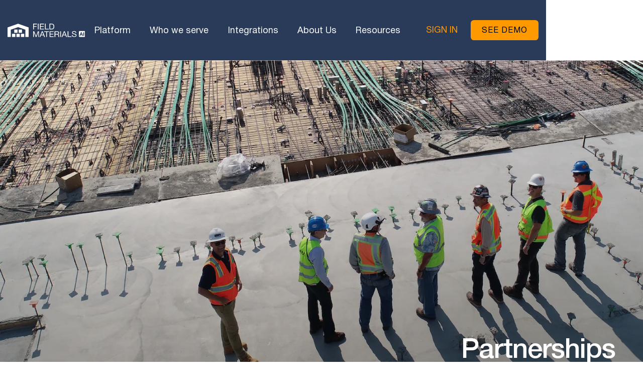

--- FILE ---
content_type: text/html
request_url: https://www.fieldmaterials.com/partners
body_size: 11668
content:
<!DOCTYPE html><!-- Last Published: Mon Jan 19 2026 18:29:22 GMT+0000 (Coordinated Universal Time) --><html data-wf-domain="www.fieldmaterials.com" data-wf-page="6554edbc39f712ea829b25d4" data-wf-site="64b15882d212c06c7bf09feb" lang="en"><head><meta charset="utf-8"/><title>Partners</title><meta content="Field Materials is the world’s first material purchasing software powered by AI. Empowering contractors and vendors to streamline procurement, save costs, and stay on budget." name="description"/><meta content="Partners" property="og:title"/><meta content="Field Materials is the world’s first material purchasing software powered by AI. Empowering contractors and vendors to streamline procurement, save costs, and stay on budget." property="og:description"/><meta content="Partners" property="twitter:title"/><meta content="Field Materials is the world’s first material purchasing software powered by AI. Empowering contractors and vendors to streamline procurement, save costs, and stay on budget." property="twitter:description"/><meta property="og:type" content="website"/><meta content="summary_large_image" name="twitter:card"/><meta content="width=device-width, initial-scale=1" name="viewport"/><link href="https://cdn.prod.website-files.com/64b15882d212c06c7bf09feb/css/field-materials.webflow.shared.a7794f31e.min.css" rel="stylesheet" type="text/css" integrity="sha384-p3lPMeY/5d20uCYEzGueaTeNLs0V14fs23/hbRYcl40IGN72FbA1tesAUW4foxTZ" crossorigin="anonymous"/><link href="https://cdn.prod.website-files.com/64b15882d212c06c7bf09feb/css/field-materials.webflow.6554edbc39f712ea829b25d4-59ec750a4.min.css" rel="stylesheet" type="text/css" integrity="sha384-xi4OYDViYGBcH/4dMByUFYiKMo5QJwtO+DhKnJ8wWuYHszO2SwRUDgUhgcyyrbWq" crossorigin="anonymous"/><link href="https://fonts.googleapis.com" rel="preconnect"/><link href="https://fonts.gstatic.com" rel="preconnect" crossorigin="anonymous"/><script src="https://ajax.googleapis.com/ajax/libs/webfont/1.6.26/webfont.js" type="text/javascript"></script><script type="text/javascript">WebFont.load({  google: {    families: ["Oswald:200,300,400,500,600,700"]  }});</script><script type="text/javascript">!function(o,c){var n=c.documentElement,t=" w-mod-";n.className+=t+"js",("ontouchstart"in o||o.DocumentTouch&&c instanceof DocumentTouch)&&(n.className+=t+"touch")}(window,document);</script><link href="https://cdn.prod.website-files.com/64b15882d212c06c7bf09feb/64ff45d42a04a6e2a2a49a9a_favicon.png" rel="shortcut icon" type="image/x-icon"/><link href="https://cdn.prod.website-files.com/64b15882d212c06c7bf09feb/64ff45db547c4ee62d4ccfc4_webclip.png" rel="apple-touch-icon"/><link href="https://www.fieldmaterials.com/partners" rel="canonical"/><script async="" src="https://www.googletagmanager.com/gtag/js?id=G-SQRW5B7NBE"></script><script type="text/javascript">window.dataLayer = window.dataLayer || [];function gtag(){dataLayer.push(arguments);}gtag('set', 'developer_id.dZGVlNj', true);gtag('js', new Date());gtag('config', 'G-SQRW5B7NBE');</script><script src="https://www.google.com/recaptcha/api.js" type="text/javascript"></script><script type="application/ld+json">
{
  "@context": "https://schema.org",
  "@graph": [
    {
      "@type": "Organization",
      "@id": "https://www.fieldmaterials.com/#organization",
      "name": "Field Materials",
      "url": "https://www.fieldmaterials.com/",
      "logo": "https://cdn.prod.website-files.com/64b15882d212c06c7bf09feb/64b52477e610739cd025a520_logo.svg",
      "foundingDate": "2022",
      "description": "Field Materials is the leading AI construction procurement software to automate processing of POs, delivery slips, invoices, and inventory.",
      "address": {
        "@type": "PostalAddress",
        "streetAddress": "3540 Toringdon Way, Suite 200",
        "addressLocality": "Charlotte",
        "addressRegion": "NC",
        "postalCode": "28277",
        "addressCountry": "US"
      },
      "contactPoint": {
        "@type": "ContactPoint",
        "telephone": "+1-415-237-3727",
        "contactType": "customer support",
        "email": "support@fieldmaterials.com"
      },
      "sameAs": [
        "https://www.linkedin.com/company/field-materials/",
        "https://www.crunchbase.com/organization/field-materials-inc",
        "https://www.zoominfo.com/c/field-materials-inc/566145831",
        "https://www.softwareadvice.com/scm/field-materials-profile/",
        "https://www.capterra.com/p/10015611/Field-Materials/",
        "https://www.g2.com/products/field-materials"
      ],
      "knowsAbout": [
          {
            "@type": "Thing",
            "name": "Procurement",
            "sameAs": "https://en.wikipedia.org/wiki/Procurement"
          },
          {
            "@type": "Thing",
            "name": "Construction",
            "sameAs": "https://en.wikipedia.org/wiki/Construction"
          },
          {
            "@type":"Thing",
            "name":"construction software",
            "sameAs":"https://en.wikipedia.org/wiki/Category:Construction_software"
          },
          {
            "@type": "Thing",
            "name": "Artificial Intelligence",
            "sameAs": "https://en.wikipedia.org/wiki/Artificial_intelligence"
          },
          {
            "@type": "Thing",
            "name": "Enterprise Resource Planning",
            "description": "Field Materials integrates with major construction ERP systems.",
            "sameAs": "https://en.wikipedia.org/wiki/Enterprise_resource_planning"
          },
          {
            "@type": "Thing",
            "name": "Purchase Order",
            "description": "The platform automates AI-powered creation and management of purchase orders.",
            "sameAs": "https://en.wikipedia.org/wiki/Purchase_order"
          },
          {
            "@type": "Thing",
            "name": "Invoice",
            "description": "The platform provides AI-powered invoice processing and 3-way matching.",
            "sameAs": "https://en.wikipedia.org/wiki/Invoice"
          },
          {
            "@type": "Thing",
            "name": "Supply Chain Management",
            "sameAs": "https://en.wikipedia.org/wiki/Supply_chain_management"
          },
          {
            "@type": "Thing",
            "name": "Inventory Management",
            "sameAs": "https://en.wikipedia.org/wiki/Inventory_management"
          },
          {
            "@type":"Thing",
            "name":"construction management",
            "sameAs":"https://en.wikipedia.org/wiki/Construction_management"
          }
        ]
    },    
    {
      "@type": "SoftwareApplication",
      "name": "Field Materials Platform",
      "operatingSystem": "Web, iOS, Android",
      "url": "https://www.fieldmaterials.com/",
      "applicationCategory": "BusinessApplication",
      "description": "AI Platform for automating construction procurement workflows including quotes, purchase orders, delivery records, receipts, invoices, inventory, and prefabrication.",
      "provider": {
        "@id": "https://www.fieldmaterials.com/#organization"
      },
      "featureList": [
        "AI‑native quote scanning and PO creation",
        "AI-native delivery slip image reading",
        "Automated 3‑way invoice validation",
        "AI-native receipt image capture and reading",
        "ERP synchronization (Sage 100 Contractor, Sage 300CRE, Sage Intacct, Viewpoint Vista, Viewpoint Spectrum, Foundation, Procore, CMiC, QuickBooks Online, and QuickBooks Desktop)",
        "Inventory management",
        "Procurement for prefab shops",
        "Mobile-first field requisitions with custom approval flows",
        "Requests for quotes and quote comparison",
        "Buyout management"
      ]
    },
    {
      "@type": "WebSite",
      "@id": "https://www.fieldmaterials.com/#website",
      "url": "https://www.fieldmaterials.com/",
      "name": "Field Materials",
      "publisher": {
        "@id": "https://www.fieldmaterials.com/#organization"
      },
      "potentialAction": {
        "@type": "SearchAction",
        "target": {
          "@type": "EntryPoint",
          "urlTemplate": "https://www.fieldmaterials.com/search?q={search_term_string}"
        },
        "query-input": "required name=search_term_string"
      }
    }
  ]
}
</script>
<script>
  window.addEventListener('DOMContentLoaded', function () {
    const schemaData = {
      "@context": "https://schema.org",
      "@type": "WebPage",
      "@id": window.location.href + "#WebPage",
      "url": window.location.href,
      "headline": document.title || '',
      "description": document.querySelector('meta[name="description"]')?.getAttribute('content') || '',
      "mainEntity": {
        "@id": "https://www.fieldmaterials.com/#organization"
      },
      "isPartOf": {
        "@id": "https://www.fieldmaterials.com/#website"
      },
      "isAccessibleForFree": "https://schema.org/True",
      "inLanguage": "en"
    };
    const script = document.createElement('script');
    script.type = 'application/ld+json';
    script.text = JSON.stringify(schemaData);
    document.head.appendChild(script);
  });
</script>

<!-- [Attributes by Finsweet] CMS Slider -->
<script async src="https://cdn.jsdelivr.net/npm/@finsweet/attributes-cmsslider@1/cmsslider.js"></script>
<script defer src="https://cdn.jsdelivr.net/npm/gsap@3.14.1/dist/gsap.min.js"></script></head><body class="body"><div class="w-embed"><style>
.partner-button:hover > .partner-arrow{
  transform: translate(10px, 0px);
}
</style></div><header class="header"><div class="header-wrapper"><div class="navbar-bg"><div id="navbar" data-animation="default" data-collapse="medium" data-duration="400" data-easing="ease" data-easing2="ease" role="banner" class="navbar w-nav"><div class="nav-container w-container"><div class="w-layout-blockcontainer logo-container w-container"><a href="/" class="brand w-nav-brand"><img src="https://cdn.prod.website-files.com/64b15882d212c06c7bf09feb/68ed5be8feef1d10be0ac5d3_FM%20logo.svg" loading="lazy" id="nav-logo" alt="Field Materials logo" class="logo-img"/></a></div><div class="menu-container"><nav role="navigation" class="nav-menu w-nav-menu"><div data-hover="true" data-delay="0" nav-link-desktop="" class="w-dropdown"><div class="dropdown-toggle w-dropdown-toggle"><a href="/platform" class="nav-link">Platform</a><div class="drop-menu-icon w-icon-dropdown-toggle"></div></div><nav class="dropdown-list-hm w-dropdown-list"><a href="/platform/quotes" class="dropdown-link w-dropdown-link">Quotes</a><a href="/platform/construction-purchase-order-software" class="dropdown-link w-dropdown-link">Purchase Orders</a><a href="/platform/delivery-slips" class="dropdown-link w-dropdown-link">Delivery Records</a><a href="/platform/invoices" class="dropdown-link w-dropdown-link">Invoices</a><a href="/platform/construction-inventory-management-software" class="dropdown-link w-dropdown-link">Inventory Management</a><a href="/platform/prefabrication" class="dropdown-link w-dropdown-link">Prefabrication</a><a href="/platform/receipts" class="dropdown-link w-dropdown-link">Receipts</a><a href="/platform/building-material-prices" class="dropdown-link w-dropdown-link">Pricing Intelligence</a><a href="/platform/vendors" class="dropdown-link w-dropdown-link">Procurement for Vendors</a></nav></div><div data-hover="true" data-delay="0" nav-link-touch="" class="w-dropdown"><div class="dropdown-toggle w-dropdown-toggle"><div class="nav-link">Platform</div><div class="drop-menu-icon w-icon-dropdown-toggle"></div></div><nav class="dropdown-list-hm w-dropdown-list"><a href="/platform/quotes" class="dropdown-link w-dropdown-link">Quotes</a><a href="/platform/construction-purchase-order-software" class="dropdown-link w-dropdown-link">Purchase Orders</a><a href="/platform/delivery-slips" class="dropdown-link w-dropdown-link">Delivery Records</a><a href="/platform/invoices" class="dropdown-link w-dropdown-link">Invoices</a><a href="/platform/construction-inventory-management-software" class="dropdown-link w-dropdown-link">Inventory Management</a><a href="/platform/prefabrication" class="dropdown-link w-dropdown-link">Prefabrication</a><a href="/platform/receipts" class="dropdown-link w-dropdown-link">Receipts</a><a href="/platform/building-material-prices" class="dropdown-link w-dropdown-link">Pricing Intelligence</a><a href="/platform/vendors" class="dropdown-link w-dropdown-link">Procurement for Vendors</a></nav></div><div data-hover="true" data-delay="0" class="w-dropdown"><div class="dropdown-toggle w-dropdown-toggle"><a href="#" class="nav-link">Who we serve</a><div class="drop-menu-icon w-icon-dropdown-toggle"></div></div><nav class="dropdown-list-hm w-dropdown-list"><a href="/trades/mechanical-contractors" class="dropdown-link w-dropdown-link">Mechanical Contractors</a><a href="/trades/electrical-contractors" class="dropdown-link w-dropdown-link">Electrical Contractors</a><a href="/trades/framers-and-drywall-contractors" class="dropdown-link w-dropdown-link">Framing and Drywall Contractors</a><a href="/trades/civil-contractors" class="dropdown-link w-dropdown-link">Civil Contractors</a><a href="/trades/concrete-contractors" class="dropdown-link w-dropdown-link">Concrete Contractors</a><a href="/trades/insulation-fireproofing-firestopping-contractors" class="dropdown-link w-dropdown-link">Insulation / Fireproofing / Firestopping Contractors</a><a href="/trades/masonry-contractors" class="dropdown-link w-dropdown-link">Masonry Contractors</a></nav></div><div data-hover="true" data-delay="0" nav-link-desktop="" class="w-dropdown"><div class="dropdown-toggle w-dropdown-toggle"><a href="/integrations" class="nav-link">Integrations</a><div class="drop-menu-icon w-icon-dropdown-toggle"></div></div><nav class="dropdown-list-hm w-dropdown-list"><a href="/integrations/procore" class="dropdown-link w-dropdown-link">Procore</a><a href="/integrations/cmic" class="dropdown-link w-dropdown-link">CMiC</a><a href="/integrations/foundation" class="dropdown-link w-dropdown-link">Foundation</a><a href="/integrations/sage-100" class="dropdown-link w-dropdown-link">Sage 100 Contractor</a><a href="/integrations/sage-300" class="dropdown-link w-dropdown-link">Sage 300 CRE</a><a href="/integrations/field-materials-sage-intacct" class="dropdown-link w-dropdown-link">Sage Intacct</a><a href="/integrations/viewpoint-vista" class="dropdown-link w-dropdown-link">Viewpoint Vista</a><a href="/integrations/viewpoint-spectrum" class="dropdown-link w-dropdown-link">Viewpoint Spectrum</a><a href="/integrations/quickbooks-online" class="dropdown-link w-dropdown-link">Quickbooks Online</a></nav></div><div data-hover="true" data-delay="0" nav-link-touch="" class="w-dropdown"><div class="dropdown-toggle w-dropdown-toggle"><div class="nav-link">Integrations</div><div class="drop-menu-icon w-icon-dropdown-toggle"></div></div><nav class="dropdown-list-hm w-dropdown-list"><a href="/integrations/procore" class="dropdown-link w-dropdown-link">Procore</a><a href="/integrations/cmic" class="dropdown-link w-dropdown-link">CMiC</a><a href="/integrations/foundation" class="dropdown-link w-dropdown-link">Foundation</a><a href="/integrations/sage-100" class="dropdown-link w-dropdown-link">Sage 100 Contractor</a><a href="/integrations/sage-300" class="dropdown-link w-dropdown-link">Sage 300 CRE</a><a href="/integrations/field-materials-sage-intacct" class="dropdown-link w-dropdown-link">Sage Intacct</a><a href="/integrations/viewpoint-vista" class="dropdown-link w-dropdown-link">Viewpoint Vista</a><a href="/integrations/viewpoint-spectrum" class="dropdown-link w-dropdown-link">Viewpoint Spectrum</a><a href="/integrations/quickbooks-online" class="dropdown-link w-dropdown-link">Quickbooks Online</a></nav></div><div data-hover="true" data-delay="0" nav-link-desktop="" class="w-dropdown"><div class="dropdown-toggle w-dropdown-toggle"><a href="/about" class="nav-link">About Us</a><div class="drop-menu-icon w-icon-dropdown-toggle"></div></div><nav class="dropdown-list-hm w-dropdown-list"><a href="/about#team" class="dropdown-link w-dropdown-link">Team</a><a href="/about#mission" class="dropdown-link w-dropdown-link">Mission</a><a href="/about#values" class="dropdown-link w-dropdown-link">Values</a><a href="/about#advisory-board" class="dropdown-link w-dropdown-link">Advisory Board</a><a href="/about#investors" class="dropdown-link w-dropdown-link">Investors</a><a href="https://fieldmaterials.freshteam.com/jobs" target="_blank" class="dropdown-link w-dropdown-link">Careers</a></nav></div><div data-hover="true" data-delay="0" nav-link-touch="" class="w-dropdown"><div class="dropdown-toggle w-dropdown-toggle"><div class="nav-link">About Us</div><div class="drop-menu-icon w-icon-dropdown-toggle"></div></div><nav class="dropdown-list-hm w-dropdown-list"><a href="/about#team" class="dropdown-link w-dropdown-link">Team</a><a href="/about#mission" class="dropdown-link w-dropdown-link">Mission</a><a href="/about#values" class="dropdown-link w-dropdown-link">Values</a><a href="/about#advisory-board" class="dropdown-link w-dropdown-link">Advisory Board</a><a href="/about#investors" class="dropdown-link w-dropdown-link">Investors</a><a href="https://fieldmaterials.freshteam.com/jobs" target="_blank" class="dropdown-link w-dropdown-link">Careers</a></nav></div><div data-hover="true" data-delay="0" class="hide w-dropdown"><div class="dropdown-toggle w-dropdown-toggle"><a href="/partners" aria-current="page" class="nav-link w--current">Partners</a><div class="drop-menu-icon w-icon-dropdown-toggle"></div></div><nav class="dropdown-list-hm w-dropdown-list"><a href="/partners#manufacturers" class="dropdown-link w-dropdown-link">Manufacturers</a><a href="/partners#technology-partners" class="dropdown-link w-dropdown-link">Technology Partners</a><a href="/partners/partner-with-field-materials" class="dropdown-link w-dropdown-link">Partner with Field Materials</a></nav></div><div data-hover="true" data-delay="0" nav-link-desktop="" class="w-dropdown"><div class="dropdown-toggle w-dropdown-toggle"><a href="/resources" class="nav-link">Resources</a><div class="drop-menu-icon w-icon-dropdown-toggle"></div></div><nav class="dropdown-list-hm w-dropdown-list"><a href="/blog" class="dropdown-link w-dropdown-link">Blog</a><a href="/case-studies" class="dropdown-link w-dropdown-link">Case Studies</a><a href="/resources#support" class="dropdown-link w-dropdown-link">Support</a><a href="/resources#pricing" class="dropdown-link w-dropdown-link">Pricing</a><a href="/partners" aria-current="page" class="dropdown-link w-dropdown-link w--current">Partners</a><a href="/partners/partner-with-field-materials" class="dropdown-link w-dropdown-link">Partner with Field Materials</a><a href="/faq" class="dropdown-link hidden-mobile w-dropdown-link">FAQs</a></nav></div><div data-hover="true" data-delay="0" nav-link-touch="" class="w-dropdown"><div class="dropdown-toggle w-dropdown-toggle"><div class="nav-link">Resources</div><div class="drop-menu-icon w-icon-dropdown-toggle"></div></div><nav class="dropdown-list-hm w-dropdown-list"><a href="/blog" class="dropdown-link w-dropdown-link">Blog</a><a href="/case-studies" class="dropdown-link w-dropdown-link">Case Studies</a><a href="/resources#support" class="dropdown-link w-dropdown-link">Support</a><a href="/resources#pricing" class="dropdown-link w-dropdown-link">Pricing</a><a href="/partners" aria-current="page" class="dropdown-link w-dropdown-link w--current">Partners</a><a href="/partners/partner-with-field-materials" class="dropdown-link w-dropdown-link">Partner with Field Materials</a><a href="/faq" class="dropdown-link hidden-mobile w-dropdown-link">FAQs</a></nav></div><div class="menu-button-block"><a href="https://app.fieldmaterials.com/" class="link">Sign In</a><a id="see-demo-btn" data-w-id="8cd2531a-26a9-58f5-4488-f02c736e0348" href="#" class="button menu-button w-button">See Demo</a></div></nav></div><div class="menu-button w-nav-button"><div class="w-icon-nav-menu"></div></div></div></div></div></div><div class="hide w-embed"><style>

[nav-link-touch] {
  display: none;
}

@media screen and (min-width: 992px) {
  @media (hover: none) {
    [nav-link-desktop] {
      display: none;
    }
    [nav-link-touch] {
      display: block;
    }
  }
}

</style></div></header><section class="partners-hero-section"><div class="w-layout-blockcontainer container-partner w-container"><h1 class="partner-h1">Partnerships</h1><p class="partner-subtitle">Join the Field Materials Partner Network</p></div></section><section class="partner-setion"><div class="w-layout-blockcontainer container block w-container"><p class="partner-paragraph">Field Materials Partner Network includes leading professional trade organizations, technology companies, and manufacturers.</p></div></section><section class="partner-setion light-blue"><div class="w-layout-blockcontainer container block w-container"><h2 class="partners-h2">Trade Organizations</h2><p class="partner-paragraph mb-32">Field Materials has partnered with leading professional trade organizations to become a trusted technology, business operations, and educational resource for contractors of various trades. Field Materials shares its insights with members of our partner trade organizations through educational webinars, conference talks, and joint industry studies.</p><div class="w-dyn-list"><div partners="list" role="list" class="partners-list-2 w-dyn-items"><div role="listitem" class="w-dyn-item"><a href="/partner/swacca" class="partner-link-block w-inline-block"><figure class="partner-logo"><img alt="SWACNA" loading="lazy" src="https://cdn.prod.website-files.com/64e3bc601a7dcf1cadcf0250/6554f0b3e6f11bb75d684c94_SWACCA%20Logo.svg" class="partner-logo-img grid-2"/></figure><div class="partner-link-bottom"><p class="partner-18-paragraph">SWACCA’s membership is organized through Regional Affiliate Chapters.</p><div id="w-node-_156debc6-72e7-30a8-e183-70a1e1851984-829b25d4" class="partner-button"><div>Read more</div><div class="partner-arrow w-embed"><svg display="block" width="24" height="24" viewBox="0 0 24 24" fill="none" xmlns="http://www.w3.org/2000/svg">
<path fill-rule="evenodd" clip-rule="evenodd" d="M15.5856 12.0001L5.29274 1.70718L6.70696 0.292969L18.4141 12.0001L6.70696 23.7072L5.29274 22.293L15.5856 12.0001Z" fill="currentColor"/>
</svg></div></div></div></a></div><div role="listitem" class="w-dyn-item"><a href="/partner/smacna" class="partner-link-block w-inline-block"><figure class="partner-logo"><img alt="SWACNA" loading="lazy" src="https://cdn.prod.website-files.com/64e3bc601a7dcf1cadcf0250/655b4925cd86025cab02d66a_smacna.webp" class="partner-logo-img grid-2"/></figure><div class="partner-link-bottom"><p class="partner-18-paragraph">The Sheet Metal and Air Conditioning Contractors’ National Association (SMACNA) is an international trade association representing 3,500 signatory contracting firms with more than 100 chapters throughout the United States, Canada, Australia, and Brazil.</p><div id="w-node-_156debc6-72e7-30a8-e183-70a1e1851984-829b25d4" class="partner-button"><div>Read more</div><div class="partner-arrow w-embed"><svg display="block" width="24" height="24" viewBox="0 0 24 24" fill="none" xmlns="http://www.w3.org/2000/svg">
<path fill-rule="evenodd" clip-rule="evenodd" d="M15.5856 12.0001L5.29274 1.70718L6.70696 0.292969L18.4141 12.0001L6.70696 23.7072L5.29274 22.293L15.5856 12.0001Z" fill="currentColor"/>
</svg></div></div></div></a></div><div role="listitem" class="w-dyn-item"><a href="/partner/agc" class="partner-link-block w-inline-block"><figure class="partner-logo"><img alt="SWACNA" loading="lazy" src="https://cdn.prod.website-files.com/64e3bc601a7dcf1cadcf0250/655d280924f2c32075d82d56_AGC_logo.svg" class="partner-logo-img grid-2"/></figure><div class="partner-link-bottom"><p class="partner-18-paragraph">With over 27,000 member firms, AGC provides a full range of services satisfying the needs and concerns of its members, thereby improving the quality of construction and protecting the public interest.</p><div id="w-node-_156debc6-72e7-30a8-e183-70a1e1851984-829b25d4" class="partner-button"><div>Read more</div><div class="partner-arrow w-embed"><svg display="block" width="24" height="24" viewBox="0 0 24 24" fill="none" xmlns="http://www.w3.org/2000/svg">
<path fill-rule="evenodd" clip-rule="evenodd" d="M15.5856 12.0001L5.29274 1.70718L6.70696 0.292969L18.4141 12.0001L6.70696 23.7072L5.29274 22.293L15.5856 12.0001Z" fill="currentColor"/>
</svg></div></div></div></a></div><div role="listitem" class="w-dyn-item"><a href="/partner/nfca" class="partner-link-block w-inline-block"><figure class="partner-logo"><img alt="SWACNA" loading="lazy" src="https://cdn.prod.website-files.com/64e3bc601a7dcf1cadcf0250/65a5529b406cabb9ff4861bb_NFCA.webp" class="partner-logo-img grid-2"/></figure><div class="partner-link-bottom"><p class="partner-18-paragraph">NFCA is a trade association whose members include fireproofing contractors, manufacturers, and associates</p><div id="w-node-_156debc6-72e7-30a8-e183-70a1e1851984-829b25d4" class="partner-button"><div>Read more</div><div class="partner-arrow w-embed"><svg display="block" width="24" height="24" viewBox="0 0 24 24" fill="none" xmlns="http://www.w3.org/2000/svg">
<path fill-rule="evenodd" clip-rule="evenodd" d="M15.5856 12.0001L5.29274 1.70718L6.70696 0.292969L18.4141 12.0001L6.70696 23.7072L5.29274 22.293L15.5856 12.0001Z" fill="currentColor"/>
</svg></div></div></div></a></div><div role="listitem" class="w-dyn-item"><a href="/partner/cfma" class="partner-link-block w-inline-block"><figure class="partner-logo"><img alt="SWACNA" loading="lazy" src="https://cdn.prod.website-files.com/64e3bc601a7dcf1cadcf0250/67e322756d095d7dac8e682c_CFMA-logo.png" class="partner-logo-img grid-2"/></figure><div class="partner-link-bottom"><p class="partner-18-paragraph">The Construction Financial Management Association is dedicated to serving the needs of construction financial professionals (CFPs) and their service providers through the power of education, networking, and information.</p><div id="w-node-_156debc6-72e7-30a8-e183-70a1e1851984-829b25d4" class="partner-button"><div>Read more</div><div class="partner-arrow w-embed"><svg display="block" width="24" height="24" viewBox="0 0 24 24" fill="none" xmlns="http://www.w3.org/2000/svg">
<path fill-rule="evenodd" clip-rule="evenodd" d="M15.5856 12.0001L5.29274 1.70718L6.70696 0.292969L18.4141 12.0001L6.70696 23.7072L5.29274 22.293L15.5856 12.0001Z" fill="currentColor"/>
</svg></div></div></div></a></div><div role="listitem" class="w-dyn-item"><a href="/partner/abc" class="partner-link-block w-inline-block"><figure class="partner-logo"><img alt="SWACNA" loading="lazy" src="https://cdn.prod.website-files.com/64e3bc601a7dcf1cadcf0250/68064d7d63b38bfcac0b3a1f_Member-01.webp" sizes="(max-width: 767px) 100vw, (max-width: 991px) 728px, 940px" srcset="https://cdn.prod.website-files.com/64e3bc601a7dcf1cadcf0250/68064d7d63b38bfcac0b3a1f_Member-01-p-500.webp 500w, https://cdn.prod.website-files.com/64e3bc601a7dcf1cadcf0250/68064d7d63b38bfcac0b3a1f_Member-01-p-800.webp 800w, https://cdn.prod.website-files.com/64e3bc601a7dcf1cadcf0250/68064d7d63b38bfcac0b3a1f_Member-01.webp 1004w" class="partner-logo-img grid-2"/></figure><div class="partner-link-bottom"><p class="partner-18-paragraph">ABC is a national construction industry trade association with 23,000 members that represents all specialties within the U.S. construction industry and is comprised primarily of firms that perform work in the industrial and commercial sectors.</p><div id="w-node-_156debc6-72e7-30a8-e183-70a1e1851984-829b25d4" class="partner-button"><div>Read more</div><div class="partner-arrow w-embed"><svg display="block" width="24" height="24" viewBox="0 0 24 24" fill="none" xmlns="http://www.w3.org/2000/svg">
<path fill-rule="evenodd" clip-rule="evenodd" d="M15.5856 12.0001L5.29274 1.70718L6.70696 0.292969L18.4141 12.0001L6.70696 23.7072L5.29274 22.293L15.5856 12.0001Z" fill="currentColor"/>
</svg></div></div></div></a></div></div></div></div><div id="professional-organisations" class="blog-scroll-anchor"></div></section><section class="partner-setion dark-blue"><div class="w-layout-blockcontainer container block w-container"><h2 class="partners-h2 white-text">Technology Partners</h2><p class="partner-paragraph mb-32">Join our rapidly growing community of technology partners. Fill out the &quot;Join Partner Network&quot; form to find out more. </p><div class="w-dyn-list"><div partners="list" role="list" class="partners-list-3 w-dyn-items"><div role="listitem" class="w-dyn-item"><a href="/partner/foundation-software" class="partner-link-block on-dark-bg w-inline-block w-condition-invisible"><figure class="partner-logo"><img alt="" loading="lazy" src="https://cdn.prod.website-files.com/64e3bc601a7dcf1cadcf0250/655b5185e484ee26e3341720_soundation-sw.webp" class="partner-logo-img grid-3"/></figure><div class="partner-link-bottom"><p class="partner-18-paragraph">Foundation Software has all the back-office tools contractors need to run the business side of construction.</p><div id="w-node-ce05e3ea-d98b-61d1-2019-65a5baf3cb2e-829b25d4" class="partner-button"><div>Read more</div><div class="partner-arrow w-embed"><svg display="block" width="24" height="24" viewBox="0 0 24 24" fill="none" xmlns="http://www.w3.org/2000/svg">
<path fill-rule="evenodd" clip-rule="evenodd" d="M15.5856 12.0001L5.29274 1.70718L6.70696 0.292969L18.4141 12.0001L6.70696 23.7072L5.29274 22.293L15.5856 12.0001Z" fill="currentColor"/>
</svg></div></div></div></a><a href="/integrations/foundation" class="partner-link-block on-dark-bg w-inline-block"><figure class="partner-logo"><img alt="" loading="lazy" src="https://cdn.prod.website-files.com/64e3bc601a7dcf1cadcf0250/655b5185e484ee26e3341720_soundation-sw.webp" class="partner-logo-img grid-3"/></figure><div class="partner-link-bottom"><p class="partner-18-paragraph">Foundation Software has all the back-office tools contractors need to run the business side of construction.</p><div id="w-node-_984681c3-d54e-1bbf-f620-bcdc32542bde-829b25d4" class="partner-button"><div>Read more</div><div class="partner-arrow w-embed"><svg display="block" width="24" height="24" viewBox="0 0 24 24" fill="none" xmlns="http://www.w3.org/2000/svg">
<path fill-rule="evenodd" clip-rule="evenodd" d="M15.5856 12.0001L5.29274 1.70718L6.70696 0.292969L18.4141 12.0001L6.70696 23.7072L5.29274 22.293L15.5856 12.0001Z" fill="currentColor"/>
</svg></div></div></div></a></div><div role="listitem" class="w-dyn-item"><a href="/partner/cmic" class="partner-link-block on-dark-bg w-inline-block w-condition-invisible"><figure class="partner-logo"><img alt="" loading="lazy" src="https://cdn.prod.website-files.com/64e3bc601a7dcf1cadcf0250/655b51fc475f25edb9f9542e_cmic.webp" class="partner-logo-img grid-3"/></figure><div class="partner-link-bottom"><p class="partner-18-paragraph">Providing Robust Financial and Project Management Solutions to Mid-Sized and Enterprise Construction Firms </p><div id="w-node-ce05e3ea-d98b-61d1-2019-65a5baf3cb2e-829b25d4" class="partner-button"><div>Read more</div><div class="partner-arrow w-embed"><svg display="block" width="24" height="24" viewBox="0 0 24 24" fill="none" xmlns="http://www.w3.org/2000/svg">
<path fill-rule="evenodd" clip-rule="evenodd" d="M15.5856 12.0001L5.29274 1.70718L6.70696 0.292969L18.4141 12.0001L6.70696 23.7072L5.29274 22.293L15.5856 12.0001Z" fill="currentColor"/>
</svg></div></div></div></a><a href="/integrations/cmic" class="partner-link-block on-dark-bg w-inline-block"><figure class="partner-logo"><img alt="" loading="lazy" src="https://cdn.prod.website-files.com/64e3bc601a7dcf1cadcf0250/655b51fc475f25edb9f9542e_cmic.webp" class="partner-logo-img grid-3"/></figure><div class="partner-link-bottom"><p class="partner-18-paragraph">Providing Robust Financial and Project Management Solutions to Mid-Sized and Enterprise Construction Firms </p><div id="w-node-_984681c3-d54e-1bbf-f620-bcdc32542bde-829b25d4" class="partner-button"><div>Read more</div><div class="partner-arrow w-embed"><svg display="block" width="24" height="24" viewBox="0 0 24 24" fill="none" xmlns="http://www.w3.org/2000/svg">
<path fill-rule="evenodd" clip-rule="evenodd" d="M15.5856 12.0001L5.29274 1.70718L6.70696 0.292969L18.4141 12.0001L6.70696 23.7072L5.29274 22.293L15.5856 12.0001Z" fill="currentColor"/>
</svg></div></div></div></a></div><div role="listitem" class="w-dyn-item"><a href="/partner/procore" class="partner-link-block on-dark-bg w-inline-block w-condition-invisible"><figure class="partner-logo"><img alt="" loading="lazy" src="https://cdn.prod.website-files.com/64e3bc601a7dcf1cadcf0250/655b52c0c91e9d877f38519f_procore.webp" class="partner-logo-img grid-3"/></figure><div class="partner-link-bottom"><p class="partner-18-paragraph">Take control of construction outcomes, minimize risk, and protect profits with Procore&#x27;s top-rated construction management platform.</p><div id="w-node-ce05e3ea-d98b-61d1-2019-65a5baf3cb2e-829b25d4" class="partner-button"><div>Read more</div><div class="partner-arrow w-embed"><svg display="block" width="24" height="24" viewBox="0 0 24 24" fill="none" xmlns="http://www.w3.org/2000/svg">
<path fill-rule="evenodd" clip-rule="evenodd" d="M15.5856 12.0001L5.29274 1.70718L6.70696 0.292969L18.4141 12.0001L6.70696 23.7072L5.29274 22.293L15.5856 12.0001Z" fill="currentColor"/>
</svg></div></div></div></a><a href="/integrations/procore" class="partner-link-block on-dark-bg w-inline-block"><figure class="partner-logo"><img alt="" loading="lazy" src="https://cdn.prod.website-files.com/64e3bc601a7dcf1cadcf0250/655b52c0c91e9d877f38519f_procore.webp" class="partner-logo-img grid-3"/></figure><div class="partner-link-bottom"><p class="partner-18-paragraph">Take control of construction outcomes, minimize risk, and protect profits with Procore&#x27;s top-rated construction management platform.</p><div id="w-node-_984681c3-d54e-1bbf-f620-bcdc32542bde-829b25d4" class="partner-button"><div>Read more</div><div class="partner-arrow w-embed"><svg display="block" width="24" height="24" viewBox="0 0 24 24" fill="none" xmlns="http://www.w3.org/2000/svg">
<path fill-rule="evenodd" clip-rule="evenodd" d="M15.5856 12.0001L5.29274 1.70718L6.70696 0.292969L18.4141 12.0001L6.70696 23.7072L5.29274 22.293L15.5856 12.0001Z" fill="currentColor"/>
</svg></div></div></div></a></div><div role="listitem" class="w-dyn-item"><a href="/partner/viewpoint" class="partner-link-block on-dark-bg w-inline-block w-condition-invisible"><figure class="partner-logo"><img alt="" loading="lazy" src="https://cdn.prod.website-files.com/64e3bc601a7dcf1cadcf0250/655b530201553a9782745192_viewpoint.webp" class="partner-logo-img grid-3"/></figure><div class="partner-link-bottom"><p class="partner-18-paragraph">A construction software industry leader for more than 40 years</p><div id="w-node-ce05e3ea-d98b-61d1-2019-65a5baf3cb2e-829b25d4" class="partner-button"><div>Read more</div><div class="partner-arrow w-embed"><svg display="block" width="24" height="24" viewBox="0 0 24 24" fill="none" xmlns="http://www.w3.org/2000/svg">
<path fill-rule="evenodd" clip-rule="evenodd" d="M15.5856 12.0001L5.29274 1.70718L6.70696 0.292969L18.4141 12.0001L6.70696 23.7072L5.29274 22.293L15.5856 12.0001Z" fill="currentColor"/>
</svg></div></div></div></a><a href="/integrations/viewpoint-vista" class="partner-link-block on-dark-bg w-inline-block"><figure class="partner-logo"><img alt="" loading="lazy" src="https://cdn.prod.website-files.com/64e3bc601a7dcf1cadcf0250/655b530201553a9782745192_viewpoint.webp" class="partner-logo-img grid-3"/></figure><div class="partner-link-bottom"><p class="partner-18-paragraph">A construction software industry leader for more than 40 years</p><div id="w-node-_984681c3-d54e-1bbf-f620-bcdc32542bde-829b25d4" class="partner-button"><div>Read more</div><div class="partner-arrow w-embed"><svg display="block" width="24" height="24" viewBox="0 0 24 24" fill="none" xmlns="http://www.w3.org/2000/svg">
<path fill-rule="evenodd" clip-rule="evenodd" d="M15.5856 12.0001L5.29274 1.70718L6.70696 0.292969L18.4141 12.0001L6.70696 23.7072L5.29274 22.293L15.5856 12.0001Z" fill="currentColor"/>
</svg></div></div></div></a></div><div role="listitem" class="w-dyn-item"><a href="/partner/autodesk-construction-cloud" class="partner-link-block on-dark-bg w-inline-block"><figure class="partner-logo"><img alt="" loading="lazy" src="https://cdn.prod.website-files.com/64e3bc601a7dcf1cadcf0250/655b536b731d604b31358430_aurodesk.webp" class="partner-logo-img grid-3"/></figure><div class="partner-link-bottom"><p class="partner-18-paragraph">Autodesk Construction Cloud combines core construction products into one unified solution to keep your crew aligned from design to done.</p><div id="w-node-ce05e3ea-d98b-61d1-2019-65a5baf3cb2e-829b25d4" class="partner-button"><div>Read more</div><div class="partner-arrow w-embed"><svg display="block" width="24" height="24" viewBox="0 0 24 24" fill="none" xmlns="http://www.w3.org/2000/svg">
<path fill-rule="evenodd" clip-rule="evenodd" d="M15.5856 12.0001L5.29274 1.70718L6.70696 0.292969L18.4141 12.0001L6.70696 23.7072L5.29274 22.293L15.5856 12.0001Z" fill="currentColor"/>
</svg></div></div></div></a><a href="#" class="partner-link-block on-dark-bg w-inline-block w-condition-invisible"><figure class="partner-logo"><img alt="" loading="lazy" src="https://cdn.prod.website-files.com/64e3bc601a7dcf1cadcf0250/655b536b731d604b31358430_aurodesk.webp" class="partner-logo-img grid-3"/></figure><div class="partner-link-bottom"><p class="partner-18-paragraph">Autodesk Construction Cloud combines core construction products into one unified solution to keep your crew aligned from design to done.</p><div id="w-node-_984681c3-d54e-1bbf-f620-bcdc32542bde-829b25d4" class="partner-button"><div>Read more</div><div class="partner-arrow w-embed"><svg display="block" width="24" height="24" viewBox="0 0 24 24" fill="none" xmlns="http://www.w3.org/2000/svg">
<path fill-rule="evenodd" clip-rule="evenodd" d="M15.5856 12.0001L5.29274 1.70718L6.70696 0.292969L18.4141 12.0001L6.70696 23.7072L5.29274 22.293L15.5856 12.0001Z" fill="currentColor"/>
</svg></div></div></div></a></div><div role="listitem" class="w-dyn-item"><a href="/partner/sage" class="partner-link-block on-dark-bg w-inline-block w-condition-invisible"><figure class="partner-logo"><img alt="" loading="lazy" src="https://cdn.prod.website-files.com/64e3bc601a7dcf1cadcf0250/655b53b9a1719f1d1f167172_sage.webp" class="partner-logo-img grid-3"/></figure><div class="partner-link-bottom"><p class="partner-18-paragraph">Integrated accounting, payroll and payment systems</p><div id="w-node-ce05e3ea-d98b-61d1-2019-65a5baf3cb2e-829b25d4" class="partner-button"><div>Read more</div><div class="partner-arrow w-embed"><svg display="block" width="24" height="24" viewBox="0 0 24 24" fill="none" xmlns="http://www.w3.org/2000/svg">
<path fill-rule="evenodd" clip-rule="evenodd" d="M15.5856 12.0001L5.29274 1.70718L6.70696 0.292969L18.4141 12.0001L6.70696 23.7072L5.29274 22.293L15.5856 12.0001Z" fill="currentColor"/>
</svg></div></div></div></a><a href="/integrations/field-materials-sage-intacct" class="partner-link-block on-dark-bg w-inline-block"><figure class="partner-logo"><img alt="" loading="lazy" src="https://cdn.prod.website-files.com/64e3bc601a7dcf1cadcf0250/655b53b9a1719f1d1f167172_sage.webp" class="partner-logo-img grid-3"/></figure><div class="partner-link-bottom"><p class="partner-18-paragraph">Integrated accounting, payroll and payment systems</p><div id="w-node-_984681c3-d54e-1bbf-f620-bcdc32542bde-829b25d4" class="partner-button"><div>Read more</div><div class="partner-arrow w-embed"><svg display="block" width="24" height="24" viewBox="0 0 24 24" fill="none" xmlns="http://www.w3.org/2000/svg">
<path fill-rule="evenodd" clip-rule="evenodd" d="M15.5856 12.0001L5.29274 1.70718L6.70696 0.292969L18.4141 12.0001L6.70696 23.7072L5.29274 22.293L15.5856 12.0001Z" fill="currentColor"/>
</svg></div></div></div></a></div></div></div></div><div id="technology-partners" class="blog-scroll-anchor"></div></section><section class="partner-setion"><div class="w-layout-blockcontainer container block w-container"><h2 class="partners-h2">Manufacturers</h2><p class="partner-paragraph mb-32">Field Materials partnership program offers great opportunities for manufacturers. Fill out the &quot;Join Partner Network&quot; form to find out more.</p><div class="w-dyn-list"><div partners="list" role="list" class="partners-list-2 w-dyn-items"><div role="listitem" class="w-dyn-item"><a href="/partner/hilti" class="partner-link-block w-inline-block"><figure class="partner-logo"><img alt="Hilti" loading="lazy" src="https://cdn.prod.website-files.com/64e3bc601a7dcf1cadcf0250/655b4ffed22f02060f5ce982_hilti.webp" class="partner-logo-img grid-2"/></figure><div class="partner-link-bottom"><p class="partner-18-paragraph">Cordless tools, Power tools, Measuring tools &amp; Scanners, Fasteners, Firestop &amp; Fire Protection, Modular Support Systems, etc.</p><div id="w-node-_79293371-3e4c-5650-7238-a06d1ab85ea1-829b25d4" class="partner-button"><div>Read more</div><div class="partner-arrow w-embed"><svg display="block" width="24" height="24" viewBox="0 0 24 24" fill="none" xmlns="http://www.w3.org/2000/svg">
<path fill-rule="evenodd" clip-rule="evenodd" d="M15.5856 12.0001L5.29274 1.70718L6.70696 0.292969L18.4141 12.0001L6.70696 23.7072L5.29274 22.293L15.5856 12.0001Z" fill="currentColor"/>
</svg></div></div></div></a></div><div role="listitem" class="w-dyn-item"><a href="/partner/sti" class="partner-link-block w-inline-block"><figure class="partner-logo"><img alt="Hilti" loading="lazy" src="https://cdn.prod.website-files.com/64e3bc601a7dcf1cadcf0250/655b5075c059a3c374e3a372_sti.webp" class="partner-logo-img grid-2"/></figure><div class="partner-link-bottom"><p class="partner-18-paragraph">Providing innovative and cost-effective firestop solutions</p><div id="w-node-_79293371-3e4c-5650-7238-a06d1ab85ea1-829b25d4" class="partner-button"><div>Read more</div><div class="partner-arrow w-embed"><svg display="block" width="24" height="24" viewBox="0 0 24 24" fill="none" xmlns="http://www.w3.org/2000/svg">
<path fill-rule="evenodd" clip-rule="evenodd" d="M15.5856 12.0001L5.29274 1.70718L6.70696 0.292969L18.4141 12.0001L6.70696 23.7072L5.29274 22.293L15.5856 12.0001Z" fill="currentColor"/>
</svg></div></div></div></a></div></div></div></div><div id="manufacturers" class="blog-scroll-anchor"></div></section><section class="partner-setion"><div class="container block"><div class="partner-testimonial-grid"><img src="https://cdn.prod.website-files.com/64b15882d212c06c7bf09feb/655b1cae143610f7669dd229_unsplash_6anudmpILw4.webp" loading="lazy" width="233" height="233" alt="Javier Lucatero" class="partner-tesimonial-image"/><div><h2 class="partners-h2 mb-24">Proof in partnership</h2><div class="horizontal-flex mb-24"><p class="partner-18-paragraph">In today’s day, the uncertainty and availability of materials/pricing has been harder than ever. Field Materials has changed the game. We believe their process to be the future.</p><img src="https://cdn.prod.website-files.com/64b15882d212c06c7bf09feb/655b1bce633eab445d8cf561_%E2%80%99%E2%80%99.svg" loading="lazy" width="56" height="43" alt="Quote"/></div><div class="text-align-right"><div class="partner-testimonial-name">Javier Lucatero</div><div class="partner-testimonial-details">President, Accurate Firestop    <span class="opacity-50">Pleasanton, CA</span></div></div></div></div></div></section><section class="partner-setion cta"><div class="container block text-center"><h2 class="partners-h2">Interested in becoming a partner?</h2><a href="/partners/partner-with-field-materials" class="button w-button">Partner with US</a></div></section><div class="modal"><div data-w-id="3122ab08-5dc6-e8bf-3f44-858945c2bc46" class="modal-bg"></div><div class="modal-container"><h4 class="heading-15">Request Demo<br/></h4><a data-w-id="3122ab08-5dc6-e8bf-3f44-858945c2bc4b" href="#" class="link-block w-inline-block"><div class="close-text">+</div></a><div class="form-block-modal w-form"><form id="wf-form-Modal-Popup-Form" name="wf-form-Modal-Popup-Form" data-name="Modal Popup Form" method="get" data-wf-page-id="6554edbc39f712ea829b25d4" data-wf-element-id="3122ab08-5dc6-e8bf-3f44-858945c2bc4f"><label for="First-Name-2" class="label">First NAME <span class="text-span-2">*</span></label><input class="field w-input" maxlength="256" name="First-Name-2" data-name="First Name 2" placeholder="" type="text" id="First-Name-2" required=""/><label for="Last-Name-3" class="label">Last NAME <span class="text-span-2">*</span></label><input class="field w-input" maxlength="256" name="Last-Name-2" data-name="Last Name 2" placeholder="" type="text" id="Last-Name-3" required=""/><label for="Company-3" class="label">Company <span class="text-span-2">*</span></label><input class="field w-input" maxlength="256" name="Company-2" data-name="Company 2" placeholder="" type="text" id="Company-3" required=""/><label for="Company-Email-2" class="label">Company Email <span class="text-span-2">*</span></label><input class="field w-input" maxlength="256" name="Company-Email-2" data-name="Company Email 2" placeholder="" type="email" id="Company-Email-2" required=""/><label for="Phone-2" class="label">Phone <span class="text-span-2">*</span></label><input class="field w-input" maxlength="14" name="Phone-2" data-name="Phone 2" placeholder="" type="tel" id="Phone-2" required=""/><label for="Select-Trade" class="label">Select Trade <span class="text-span-2">*</span></label><input class="field w-input" maxlength="256" name="Select-Trade" data-name="Select Trade" placeholder="" type="text" id="Select-Trade" required=""/><div data-sitekey="6Lf2rxcsAAAAADLdtBwZNwpHZgmti9HHRqW0_nFh" class="w-form-formrecaptcha mb0 g-recaptcha g-recaptcha-error g-recaptcha-disabled"></div><div class="w-layout-blockcontainer form-contact-block w-container"><p class="cf-our-contact"><strong>Phone:</strong> <a href="tel:4152373727" class="cf-link">415-237-3727</a></p><p class="cf-our-contact"><strong>Email:</strong> <a href="mailto:support@fieldmaterials.com" class="cf-link">support@fieldmaterials.com</a></p></div><input type="submit" data-wait="Please wait..." class="submit-button center-button mt-60 w-button" value="Send Request"/></form><div class="w-form-done"><div>Thank you! Your submission has been received!</div></div><div class="w-form-fail"><div>Oops! Something went wrong while submitting the form.</div></div></div></div></div><section class="footer"><div class="w-layout-blockcontainer footer-container w-container"><div class="w-layout-blockcontainer footer-block w-container"><a href="/platform" class="link-2">Platform</a><a href="/platform/quotes" class="link-3">Quotes</a><a href="/platform/construction-purchase-order-software" class="link-3">Purchase Orders</a><a href="/platform/delivery-slips" class="link-3">Delivery Records</a><a href="/platform/invoices" class="link-3">Invoices</a><a href="/platform/construction-inventory-management-software" class="link-3">Inventory Management</a><a href="/platform/prefabrication" class="link-3">Prefabrication</a><a href="/platform/receipts" class="link-3">Receipts </a><a href="/platform/vendors" class="link-3">Procurement for vendors</a></div><div class="w-layout-blockcontainer footer-block w-container"><a href="/integrations" class="link-2">Integrations</a><a href="/integrations/foundation" class="link-3">Foundation</a><a href="/integrations/sage-100" class="link-3">Sage 100</a><a href="/integrations/sage-300" class="link-3">Sage 300 CRE</a><a href="/integrations/field-materials-sage-intacct" class="link-3">Sage Intacct</a><a href="/integrations/viewpoint-vista" class="link-3">Viewpoint Vista</a><a href="/integrations/viewpoint-spectrum" class="link-3">Viewpoint Spectrum</a><a href="/integrations/cmic" class="link-3">CMiC</a><a href="/integrations/procore" class="link-3">Procore</a><a href="/integrations/quickbooks-online" class="link-3">Quickbooks Online</a><a href="/integrations/quickbooks-online" class="link-3">Quickbooks Desktop</a></div><div class="w-layout-blockcontainer footer-block w-container"><a href="/about" class="link-2">About</a><a href="/about#team" class="link-3">Team</a><a href="/about#mission" class="link-3">Mission</a><a href="/about#values" class="link-3">Values</a><a href="/about#advisory-board" class="link-3">Advisory Board</a><a href="/about#investors" class="link-3">Investors</a><a href="https://fieldmaterials.freshteam.com/jobs" target="_blank" class="link-3">Careers</a></div><div class="w-layout-blockcontainer footer-block w-container"><a href="/partners" aria-current="page" class="link-2 w--current">Partners</a><a href="/partners#professional-organisations" class="link-3">Professional Organisations</a><a href="/partners#manufacturers" class="link-3">Manufacturers</a><a href="/partners#technology-partners" class="link-3">Technology Partners</a><a href="/partners/partner-with-field-materials" class="link-3">Partner with Field Materials</a></div><div class="w-layout-blockcontainer footer-block w-container"><a href="/resources" class="link-2">Resources</a><a href="/blog" class="link-3">Blog</a><a href="/case-studies" class="link-3">Case Studies</a><a href="/resources#support" class="link-3">Support</a><a href="/resources#pricing" class="link-3">Pricing</a><a href="https://security.fieldmaterials.com" target="_blank" class="link-3">Security Portal</a></div><div class="w-layout-blockcontainer footer-block w-container"><a href="#" class="link-2 footer-link-contact-title">Contact</a><a href="mailto:support@fieldmaterials.com" class="link-3 footer-link-contact">support at fieldmaterials.com</a><a href="tel:4152373727" class="link-3 footer-link-contact">415-237-3727</a></div><div class="w-layout-blockcontainer footer-copyright w-container"><div class="copyright-text">© <span id="current-year">2025</span>, Field Materials, Inc.</div><a href="/privacy-policy" class="link-3 link-4">Privacy Policy</a><a href="/terms-of-use" class="link-3 link-4">Terms of use</a><div class="w-layout-blockcontainer footer-social w-container"><a href="https://www.linkedin.com/company/fieldmaterials/" target="_blank" class="fa-link"></a><a href="https://m.facebook.com/FieldMaterials" target="_blank" class="fa-link ml-15"></a></div></div></div><div class="hide w-embed w-script"><script>
//adds cirrent year to the footer
const currentYear = document.getElementById("current-year");
if (currentYear) {currentYear.textContent = new Date().getFullYear()}
</script></div></section><script src="https://d3e54v103j8qbb.cloudfront.net/js/jquery-3.5.1.min.dc5e7f18c8.js?site=64b15882d212c06c7bf09feb" type="text/javascript" integrity="sha256-9/aliU8dGd2tb6OSsuzixeV4y/faTqgFtohetphbbj0=" crossorigin="anonymous"></script><script src="https://cdn.prod.website-files.com/64b15882d212c06c7bf09feb/js/webflow.schunk.36b8fb49256177c8.js" type="text/javascript" integrity="sha384-4abIlA5/v7XaW1HMXKBgnUuhnjBYJ/Z9C1OSg4OhmVw9O3QeHJ/qJqFBERCDPv7G" crossorigin="anonymous"></script><script src="https://cdn.prod.website-files.com/64b15882d212c06c7bf09feb/js/webflow.schunk.a512d291ce810ee8.js" type="text/javascript" integrity="sha384-jT46ITqP2Aj85PJfNAOPZi5Tro0RgIJ5ss66WU1c7X1+PoZ1KZA/X8nNr2GmbTLB" crossorigin="anonymous"></script><script src="https://cdn.prod.website-files.com/64b15882d212c06c7bf09feb/js/webflow.64683740.34957695200a1a31.js" type="text/javascript" integrity="sha384-lIb8FTxn8HcHB4B8v8TcP+eI4FcI5hXQYhLSjXAyqsc43iV61W1OYwYJlS648o9a" crossorigin="anonymous"></script><style>
/* Menu */
.w-dropdown-list,
.w-dropdown-list.w--open > a:last-child {
  border-radius: 0 0 15px 15px;
}
.w-dropdown-link.w--current {
    color: #ffffff;
}
.faq-details[open] .summary-icon{transform:rotateZ(180deg)}
#faqs > .faq-details:first-child:before, .faq-details:after{content:"";position:absolute;width:100%;left:1rem;right:1rem;top:0px;border-bottom: dashed rgba(191, 191, 191, 1) 1px;}
.faq-details:after{bottom:0px;top:auto;}
[faq-a]>*:last-child{margin-bottom:0px}
details summary::-webkit-details-marker {display:none;}
</style>

<script>
// Get the input field
const phoneInput = document.getElementById("Phone-2");

// Add an event listener to the input field
phoneInput.addEventListener("input", function() {
  // Get the input value
  const inputValue = phoneInput.value;

  // Remove any non-numeric characters from the input value
  const numericValue = inputValue.replace(/\D/g, "");

  // Update the input value with the numeric value
  phoneInput.value = numericValue;
});
</script>

<!-- Start of HubSpot Embed Code -->
<script type="text/javascript" id="hs-script-loader" async defer src="//js.hs-scripts.com/40005267.js"></script>
<!-- End of HubSpot Embed Code -->

<!-- Start of Intercom Embed Code -->
<script>
  window.intercomSettings = {
    api_base: "https://api-iam.intercom.io",
    app_id: "f1drra22"
  };
</script>

<script>
(function(){var w=window;var ic=w.Intercom;if(typeof ic==="function"){ic('reattach_activator');ic('update',w.intercomSettings);}else{var d=document;var i=function(){i.c(arguments);};i.q=[];i.c=function(args){i.q.push(args);};w.Intercom=i;var l=function(){var s=d.createElement('script');s.type='text/javascript';s.async=true;s.src='https://widget.intercom.io/widget/f1drra22';var x=d.getElementsByTagName('script')[0];x.parentNode.insertBefore(s,x);};if(document.readyState==='complete'){l();}else if(w.attachEvent){w.attachEvent('onload',l);}else{w.addEventListener('load',l,false);}}})();

//setTimeout(() => {
//  Intercom('show');
//}, 10000);
</script>
<!-- End of Intercom Embed Code -->
<script>
const lists = document.querySelectorAll(`[partners="list"]`);
//loop through the lists and add class based on number of children (partners) in each category
lists.forEach((el) => {
el.classList.remove("partners-list-2")
el.classList.remove("partners-list-3");
if (el.childElementCount <= 2) {
el.classList.add("partners-list-2");
el.querySelectorAll(".partner-logo-img").forEach((image) => {
  image.classList.remove("grid-3");
  image.classList.add("grid-2");
});
}
else {
el.classList.add("partners-list-3");
el.querySelectorAll(".partner-logo-img").forEach((image) => {
  image.classList.remove("grid-2");
  image.classList.add("grid-3");
});
}});
</script></body></html>

--- FILE ---
content_type: text/html; charset=utf-8
request_url: https://www.google.com/recaptcha/api2/anchor?ar=1&k=6Lf2rxcsAAAAADLdtBwZNwpHZgmti9HHRqW0_nFh&co=aHR0cHM6Ly93d3cuZmllbGRtYXRlcmlhbHMuY29tOjQ0Mw..&hl=en&v=PoyoqOPhxBO7pBk68S4YbpHZ&size=normal&anchor-ms=20000&execute-ms=30000&cb=bkn8dbbko4z6
body_size: 49738
content:
<!DOCTYPE HTML><html dir="ltr" lang="en"><head><meta http-equiv="Content-Type" content="text/html; charset=UTF-8">
<meta http-equiv="X-UA-Compatible" content="IE=edge">
<title>reCAPTCHA</title>
<style type="text/css">
/* cyrillic-ext */
@font-face {
  font-family: 'Roboto';
  font-style: normal;
  font-weight: 400;
  font-stretch: 100%;
  src: url(//fonts.gstatic.com/s/roboto/v48/KFO7CnqEu92Fr1ME7kSn66aGLdTylUAMa3GUBHMdazTgWw.woff2) format('woff2');
  unicode-range: U+0460-052F, U+1C80-1C8A, U+20B4, U+2DE0-2DFF, U+A640-A69F, U+FE2E-FE2F;
}
/* cyrillic */
@font-face {
  font-family: 'Roboto';
  font-style: normal;
  font-weight: 400;
  font-stretch: 100%;
  src: url(//fonts.gstatic.com/s/roboto/v48/KFO7CnqEu92Fr1ME7kSn66aGLdTylUAMa3iUBHMdazTgWw.woff2) format('woff2');
  unicode-range: U+0301, U+0400-045F, U+0490-0491, U+04B0-04B1, U+2116;
}
/* greek-ext */
@font-face {
  font-family: 'Roboto';
  font-style: normal;
  font-weight: 400;
  font-stretch: 100%;
  src: url(//fonts.gstatic.com/s/roboto/v48/KFO7CnqEu92Fr1ME7kSn66aGLdTylUAMa3CUBHMdazTgWw.woff2) format('woff2');
  unicode-range: U+1F00-1FFF;
}
/* greek */
@font-face {
  font-family: 'Roboto';
  font-style: normal;
  font-weight: 400;
  font-stretch: 100%;
  src: url(//fonts.gstatic.com/s/roboto/v48/KFO7CnqEu92Fr1ME7kSn66aGLdTylUAMa3-UBHMdazTgWw.woff2) format('woff2');
  unicode-range: U+0370-0377, U+037A-037F, U+0384-038A, U+038C, U+038E-03A1, U+03A3-03FF;
}
/* math */
@font-face {
  font-family: 'Roboto';
  font-style: normal;
  font-weight: 400;
  font-stretch: 100%;
  src: url(//fonts.gstatic.com/s/roboto/v48/KFO7CnqEu92Fr1ME7kSn66aGLdTylUAMawCUBHMdazTgWw.woff2) format('woff2');
  unicode-range: U+0302-0303, U+0305, U+0307-0308, U+0310, U+0312, U+0315, U+031A, U+0326-0327, U+032C, U+032F-0330, U+0332-0333, U+0338, U+033A, U+0346, U+034D, U+0391-03A1, U+03A3-03A9, U+03B1-03C9, U+03D1, U+03D5-03D6, U+03F0-03F1, U+03F4-03F5, U+2016-2017, U+2034-2038, U+203C, U+2040, U+2043, U+2047, U+2050, U+2057, U+205F, U+2070-2071, U+2074-208E, U+2090-209C, U+20D0-20DC, U+20E1, U+20E5-20EF, U+2100-2112, U+2114-2115, U+2117-2121, U+2123-214F, U+2190, U+2192, U+2194-21AE, U+21B0-21E5, U+21F1-21F2, U+21F4-2211, U+2213-2214, U+2216-22FF, U+2308-230B, U+2310, U+2319, U+231C-2321, U+2336-237A, U+237C, U+2395, U+239B-23B7, U+23D0, U+23DC-23E1, U+2474-2475, U+25AF, U+25B3, U+25B7, U+25BD, U+25C1, U+25CA, U+25CC, U+25FB, U+266D-266F, U+27C0-27FF, U+2900-2AFF, U+2B0E-2B11, U+2B30-2B4C, U+2BFE, U+3030, U+FF5B, U+FF5D, U+1D400-1D7FF, U+1EE00-1EEFF;
}
/* symbols */
@font-face {
  font-family: 'Roboto';
  font-style: normal;
  font-weight: 400;
  font-stretch: 100%;
  src: url(//fonts.gstatic.com/s/roboto/v48/KFO7CnqEu92Fr1ME7kSn66aGLdTylUAMaxKUBHMdazTgWw.woff2) format('woff2');
  unicode-range: U+0001-000C, U+000E-001F, U+007F-009F, U+20DD-20E0, U+20E2-20E4, U+2150-218F, U+2190, U+2192, U+2194-2199, U+21AF, U+21E6-21F0, U+21F3, U+2218-2219, U+2299, U+22C4-22C6, U+2300-243F, U+2440-244A, U+2460-24FF, U+25A0-27BF, U+2800-28FF, U+2921-2922, U+2981, U+29BF, U+29EB, U+2B00-2BFF, U+4DC0-4DFF, U+FFF9-FFFB, U+10140-1018E, U+10190-1019C, U+101A0, U+101D0-101FD, U+102E0-102FB, U+10E60-10E7E, U+1D2C0-1D2D3, U+1D2E0-1D37F, U+1F000-1F0FF, U+1F100-1F1AD, U+1F1E6-1F1FF, U+1F30D-1F30F, U+1F315, U+1F31C, U+1F31E, U+1F320-1F32C, U+1F336, U+1F378, U+1F37D, U+1F382, U+1F393-1F39F, U+1F3A7-1F3A8, U+1F3AC-1F3AF, U+1F3C2, U+1F3C4-1F3C6, U+1F3CA-1F3CE, U+1F3D4-1F3E0, U+1F3ED, U+1F3F1-1F3F3, U+1F3F5-1F3F7, U+1F408, U+1F415, U+1F41F, U+1F426, U+1F43F, U+1F441-1F442, U+1F444, U+1F446-1F449, U+1F44C-1F44E, U+1F453, U+1F46A, U+1F47D, U+1F4A3, U+1F4B0, U+1F4B3, U+1F4B9, U+1F4BB, U+1F4BF, U+1F4C8-1F4CB, U+1F4D6, U+1F4DA, U+1F4DF, U+1F4E3-1F4E6, U+1F4EA-1F4ED, U+1F4F7, U+1F4F9-1F4FB, U+1F4FD-1F4FE, U+1F503, U+1F507-1F50B, U+1F50D, U+1F512-1F513, U+1F53E-1F54A, U+1F54F-1F5FA, U+1F610, U+1F650-1F67F, U+1F687, U+1F68D, U+1F691, U+1F694, U+1F698, U+1F6AD, U+1F6B2, U+1F6B9-1F6BA, U+1F6BC, U+1F6C6-1F6CF, U+1F6D3-1F6D7, U+1F6E0-1F6EA, U+1F6F0-1F6F3, U+1F6F7-1F6FC, U+1F700-1F7FF, U+1F800-1F80B, U+1F810-1F847, U+1F850-1F859, U+1F860-1F887, U+1F890-1F8AD, U+1F8B0-1F8BB, U+1F8C0-1F8C1, U+1F900-1F90B, U+1F93B, U+1F946, U+1F984, U+1F996, U+1F9E9, U+1FA00-1FA6F, U+1FA70-1FA7C, U+1FA80-1FA89, U+1FA8F-1FAC6, U+1FACE-1FADC, U+1FADF-1FAE9, U+1FAF0-1FAF8, U+1FB00-1FBFF;
}
/* vietnamese */
@font-face {
  font-family: 'Roboto';
  font-style: normal;
  font-weight: 400;
  font-stretch: 100%;
  src: url(//fonts.gstatic.com/s/roboto/v48/KFO7CnqEu92Fr1ME7kSn66aGLdTylUAMa3OUBHMdazTgWw.woff2) format('woff2');
  unicode-range: U+0102-0103, U+0110-0111, U+0128-0129, U+0168-0169, U+01A0-01A1, U+01AF-01B0, U+0300-0301, U+0303-0304, U+0308-0309, U+0323, U+0329, U+1EA0-1EF9, U+20AB;
}
/* latin-ext */
@font-face {
  font-family: 'Roboto';
  font-style: normal;
  font-weight: 400;
  font-stretch: 100%;
  src: url(//fonts.gstatic.com/s/roboto/v48/KFO7CnqEu92Fr1ME7kSn66aGLdTylUAMa3KUBHMdazTgWw.woff2) format('woff2');
  unicode-range: U+0100-02BA, U+02BD-02C5, U+02C7-02CC, U+02CE-02D7, U+02DD-02FF, U+0304, U+0308, U+0329, U+1D00-1DBF, U+1E00-1E9F, U+1EF2-1EFF, U+2020, U+20A0-20AB, U+20AD-20C0, U+2113, U+2C60-2C7F, U+A720-A7FF;
}
/* latin */
@font-face {
  font-family: 'Roboto';
  font-style: normal;
  font-weight: 400;
  font-stretch: 100%;
  src: url(//fonts.gstatic.com/s/roboto/v48/KFO7CnqEu92Fr1ME7kSn66aGLdTylUAMa3yUBHMdazQ.woff2) format('woff2');
  unicode-range: U+0000-00FF, U+0131, U+0152-0153, U+02BB-02BC, U+02C6, U+02DA, U+02DC, U+0304, U+0308, U+0329, U+2000-206F, U+20AC, U+2122, U+2191, U+2193, U+2212, U+2215, U+FEFF, U+FFFD;
}
/* cyrillic-ext */
@font-face {
  font-family: 'Roboto';
  font-style: normal;
  font-weight: 500;
  font-stretch: 100%;
  src: url(//fonts.gstatic.com/s/roboto/v48/KFO7CnqEu92Fr1ME7kSn66aGLdTylUAMa3GUBHMdazTgWw.woff2) format('woff2');
  unicode-range: U+0460-052F, U+1C80-1C8A, U+20B4, U+2DE0-2DFF, U+A640-A69F, U+FE2E-FE2F;
}
/* cyrillic */
@font-face {
  font-family: 'Roboto';
  font-style: normal;
  font-weight: 500;
  font-stretch: 100%;
  src: url(//fonts.gstatic.com/s/roboto/v48/KFO7CnqEu92Fr1ME7kSn66aGLdTylUAMa3iUBHMdazTgWw.woff2) format('woff2');
  unicode-range: U+0301, U+0400-045F, U+0490-0491, U+04B0-04B1, U+2116;
}
/* greek-ext */
@font-face {
  font-family: 'Roboto';
  font-style: normal;
  font-weight: 500;
  font-stretch: 100%;
  src: url(//fonts.gstatic.com/s/roboto/v48/KFO7CnqEu92Fr1ME7kSn66aGLdTylUAMa3CUBHMdazTgWw.woff2) format('woff2');
  unicode-range: U+1F00-1FFF;
}
/* greek */
@font-face {
  font-family: 'Roboto';
  font-style: normal;
  font-weight: 500;
  font-stretch: 100%;
  src: url(//fonts.gstatic.com/s/roboto/v48/KFO7CnqEu92Fr1ME7kSn66aGLdTylUAMa3-UBHMdazTgWw.woff2) format('woff2');
  unicode-range: U+0370-0377, U+037A-037F, U+0384-038A, U+038C, U+038E-03A1, U+03A3-03FF;
}
/* math */
@font-face {
  font-family: 'Roboto';
  font-style: normal;
  font-weight: 500;
  font-stretch: 100%;
  src: url(//fonts.gstatic.com/s/roboto/v48/KFO7CnqEu92Fr1ME7kSn66aGLdTylUAMawCUBHMdazTgWw.woff2) format('woff2');
  unicode-range: U+0302-0303, U+0305, U+0307-0308, U+0310, U+0312, U+0315, U+031A, U+0326-0327, U+032C, U+032F-0330, U+0332-0333, U+0338, U+033A, U+0346, U+034D, U+0391-03A1, U+03A3-03A9, U+03B1-03C9, U+03D1, U+03D5-03D6, U+03F0-03F1, U+03F4-03F5, U+2016-2017, U+2034-2038, U+203C, U+2040, U+2043, U+2047, U+2050, U+2057, U+205F, U+2070-2071, U+2074-208E, U+2090-209C, U+20D0-20DC, U+20E1, U+20E5-20EF, U+2100-2112, U+2114-2115, U+2117-2121, U+2123-214F, U+2190, U+2192, U+2194-21AE, U+21B0-21E5, U+21F1-21F2, U+21F4-2211, U+2213-2214, U+2216-22FF, U+2308-230B, U+2310, U+2319, U+231C-2321, U+2336-237A, U+237C, U+2395, U+239B-23B7, U+23D0, U+23DC-23E1, U+2474-2475, U+25AF, U+25B3, U+25B7, U+25BD, U+25C1, U+25CA, U+25CC, U+25FB, U+266D-266F, U+27C0-27FF, U+2900-2AFF, U+2B0E-2B11, U+2B30-2B4C, U+2BFE, U+3030, U+FF5B, U+FF5D, U+1D400-1D7FF, U+1EE00-1EEFF;
}
/* symbols */
@font-face {
  font-family: 'Roboto';
  font-style: normal;
  font-weight: 500;
  font-stretch: 100%;
  src: url(//fonts.gstatic.com/s/roboto/v48/KFO7CnqEu92Fr1ME7kSn66aGLdTylUAMaxKUBHMdazTgWw.woff2) format('woff2');
  unicode-range: U+0001-000C, U+000E-001F, U+007F-009F, U+20DD-20E0, U+20E2-20E4, U+2150-218F, U+2190, U+2192, U+2194-2199, U+21AF, U+21E6-21F0, U+21F3, U+2218-2219, U+2299, U+22C4-22C6, U+2300-243F, U+2440-244A, U+2460-24FF, U+25A0-27BF, U+2800-28FF, U+2921-2922, U+2981, U+29BF, U+29EB, U+2B00-2BFF, U+4DC0-4DFF, U+FFF9-FFFB, U+10140-1018E, U+10190-1019C, U+101A0, U+101D0-101FD, U+102E0-102FB, U+10E60-10E7E, U+1D2C0-1D2D3, U+1D2E0-1D37F, U+1F000-1F0FF, U+1F100-1F1AD, U+1F1E6-1F1FF, U+1F30D-1F30F, U+1F315, U+1F31C, U+1F31E, U+1F320-1F32C, U+1F336, U+1F378, U+1F37D, U+1F382, U+1F393-1F39F, U+1F3A7-1F3A8, U+1F3AC-1F3AF, U+1F3C2, U+1F3C4-1F3C6, U+1F3CA-1F3CE, U+1F3D4-1F3E0, U+1F3ED, U+1F3F1-1F3F3, U+1F3F5-1F3F7, U+1F408, U+1F415, U+1F41F, U+1F426, U+1F43F, U+1F441-1F442, U+1F444, U+1F446-1F449, U+1F44C-1F44E, U+1F453, U+1F46A, U+1F47D, U+1F4A3, U+1F4B0, U+1F4B3, U+1F4B9, U+1F4BB, U+1F4BF, U+1F4C8-1F4CB, U+1F4D6, U+1F4DA, U+1F4DF, U+1F4E3-1F4E6, U+1F4EA-1F4ED, U+1F4F7, U+1F4F9-1F4FB, U+1F4FD-1F4FE, U+1F503, U+1F507-1F50B, U+1F50D, U+1F512-1F513, U+1F53E-1F54A, U+1F54F-1F5FA, U+1F610, U+1F650-1F67F, U+1F687, U+1F68D, U+1F691, U+1F694, U+1F698, U+1F6AD, U+1F6B2, U+1F6B9-1F6BA, U+1F6BC, U+1F6C6-1F6CF, U+1F6D3-1F6D7, U+1F6E0-1F6EA, U+1F6F0-1F6F3, U+1F6F7-1F6FC, U+1F700-1F7FF, U+1F800-1F80B, U+1F810-1F847, U+1F850-1F859, U+1F860-1F887, U+1F890-1F8AD, U+1F8B0-1F8BB, U+1F8C0-1F8C1, U+1F900-1F90B, U+1F93B, U+1F946, U+1F984, U+1F996, U+1F9E9, U+1FA00-1FA6F, U+1FA70-1FA7C, U+1FA80-1FA89, U+1FA8F-1FAC6, U+1FACE-1FADC, U+1FADF-1FAE9, U+1FAF0-1FAF8, U+1FB00-1FBFF;
}
/* vietnamese */
@font-face {
  font-family: 'Roboto';
  font-style: normal;
  font-weight: 500;
  font-stretch: 100%;
  src: url(//fonts.gstatic.com/s/roboto/v48/KFO7CnqEu92Fr1ME7kSn66aGLdTylUAMa3OUBHMdazTgWw.woff2) format('woff2');
  unicode-range: U+0102-0103, U+0110-0111, U+0128-0129, U+0168-0169, U+01A0-01A1, U+01AF-01B0, U+0300-0301, U+0303-0304, U+0308-0309, U+0323, U+0329, U+1EA0-1EF9, U+20AB;
}
/* latin-ext */
@font-face {
  font-family: 'Roboto';
  font-style: normal;
  font-weight: 500;
  font-stretch: 100%;
  src: url(//fonts.gstatic.com/s/roboto/v48/KFO7CnqEu92Fr1ME7kSn66aGLdTylUAMa3KUBHMdazTgWw.woff2) format('woff2');
  unicode-range: U+0100-02BA, U+02BD-02C5, U+02C7-02CC, U+02CE-02D7, U+02DD-02FF, U+0304, U+0308, U+0329, U+1D00-1DBF, U+1E00-1E9F, U+1EF2-1EFF, U+2020, U+20A0-20AB, U+20AD-20C0, U+2113, U+2C60-2C7F, U+A720-A7FF;
}
/* latin */
@font-face {
  font-family: 'Roboto';
  font-style: normal;
  font-weight: 500;
  font-stretch: 100%;
  src: url(//fonts.gstatic.com/s/roboto/v48/KFO7CnqEu92Fr1ME7kSn66aGLdTylUAMa3yUBHMdazQ.woff2) format('woff2');
  unicode-range: U+0000-00FF, U+0131, U+0152-0153, U+02BB-02BC, U+02C6, U+02DA, U+02DC, U+0304, U+0308, U+0329, U+2000-206F, U+20AC, U+2122, U+2191, U+2193, U+2212, U+2215, U+FEFF, U+FFFD;
}
/* cyrillic-ext */
@font-face {
  font-family: 'Roboto';
  font-style: normal;
  font-weight: 900;
  font-stretch: 100%;
  src: url(//fonts.gstatic.com/s/roboto/v48/KFO7CnqEu92Fr1ME7kSn66aGLdTylUAMa3GUBHMdazTgWw.woff2) format('woff2');
  unicode-range: U+0460-052F, U+1C80-1C8A, U+20B4, U+2DE0-2DFF, U+A640-A69F, U+FE2E-FE2F;
}
/* cyrillic */
@font-face {
  font-family: 'Roboto';
  font-style: normal;
  font-weight: 900;
  font-stretch: 100%;
  src: url(//fonts.gstatic.com/s/roboto/v48/KFO7CnqEu92Fr1ME7kSn66aGLdTylUAMa3iUBHMdazTgWw.woff2) format('woff2');
  unicode-range: U+0301, U+0400-045F, U+0490-0491, U+04B0-04B1, U+2116;
}
/* greek-ext */
@font-face {
  font-family: 'Roboto';
  font-style: normal;
  font-weight: 900;
  font-stretch: 100%;
  src: url(//fonts.gstatic.com/s/roboto/v48/KFO7CnqEu92Fr1ME7kSn66aGLdTylUAMa3CUBHMdazTgWw.woff2) format('woff2');
  unicode-range: U+1F00-1FFF;
}
/* greek */
@font-face {
  font-family: 'Roboto';
  font-style: normal;
  font-weight: 900;
  font-stretch: 100%;
  src: url(//fonts.gstatic.com/s/roboto/v48/KFO7CnqEu92Fr1ME7kSn66aGLdTylUAMa3-UBHMdazTgWw.woff2) format('woff2');
  unicode-range: U+0370-0377, U+037A-037F, U+0384-038A, U+038C, U+038E-03A1, U+03A3-03FF;
}
/* math */
@font-face {
  font-family: 'Roboto';
  font-style: normal;
  font-weight: 900;
  font-stretch: 100%;
  src: url(//fonts.gstatic.com/s/roboto/v48/KFO7CnqEu92Fr1ME7kSn66aGLdTylUAMawCUBHMdazTgWw.woff2) format('woff2');
  unicode-range: U+0302-0303, U+0305, U+0307-0308, U+0310, U+0312, U+0315, U+031A, U+0326-0327, U+032C, U+032F-0330, U+0332-0333, U+0338, U+033A, U+0346, U+034D, U+0391-03A1, U+03A3-03A9, U+03B1-03C9, U+03D1, U+03D5-03D6, U+03F0-03F1, U+03F4-03F5, U+2016-2017, U+2034-2038, U+203C, U+2040, U+2043, U+2047, U+2050, U+2057, U+205F, U+2070-2071, U+2074-208E, U+2090-209C, U+20D0-20DC, U+20E1, U+20E5-20EF, U+2100-2112, U+2114-2115, U+2117-2121, U+2123-214F, U+2190, U+2192, U+2194-21AE, U+21B0-21E5, U+21F1-21F2, U+21F4-2211, U+2213-2214, U+2216-22FF, U+2308-230B, U+2310, U+2319, U+231C-2321, U+2336-237A, U+237C, U+2395, U+239B-23B7, U+23D0, U+23DC-23E1, U+2474-2475, U+25AF, U+25B3, U+25B7, U+25BD, U+25C1, U+25CA, U+25CC, U+25FB, U+266D-266F, U+27C0-27FF, U+2900-2AFF, U+2B0E-2B11, U+2B30-2B4C, U+2BFE, U+3030, U+FF5B, U+FF5D, U+1D400-1D7FF, U+1EE00-1EEFF;
}
/* symbols */
@font-face {
  font-family: 'Roboto';
  font-style: normal;
  font-weight: 900;
  font-stretch: 100%;
  src: url(//fonts.gstatic.com/s/roboto/v48/KFO7CnqEu92Fr1ME7kSn66aGLdTylUAMaxKUBHMdazTgWw.woff2) format('woff2');
  unicode-range: U+0001-000C, U+000E-001F, U+007F-009F, U+20DD-20E0, U+20E2-20E4, U+2150-218F, U+2190, U+2192, U+2194-2199, U+21AF, U+21E6-21F0, U+21F3, U+2218-2219, U+2299, U+22C4-22C6, U+2300-243F, U+2440-244A, U+2460-24FF, U+25A0-27BF, U+2800-28FF, U+2921-2922, U+2981, U+29BF, U+29EB, U+2B00-2BFF, U+4DC0-4DFF, U+FFF9-FFFB, U+10140-1018E, U+10190-1019C, U+101A0, U+101D0-101FD, U+102E0-102FB, U+10E60-10E7E, U+1D2C0-1D2D3, U+1D2E0-1D37F, U+1F000-1F0FF, U+1F100-1F1AD, U+1F1E6-1F1FF, U+1F30D-1F30F, U+1F315, U+1F31C, U+1F31E, U+1F320-1F32C, U+1F336, U+1F378, U+1F37D, U+1F382, U+1F393-1F39F, U+1F3A7-1F3A8, U+1F3AC-1F3AF, U+1F3C2, U+1F3C4-1F3C6, U+1F3CA-1F3CE, U+1F3D4-1F3E0, U+1F3ED, U+1F3F1-1F3F3, U+1F3F5-1F3F7, U+1F408, U+1F415, U+1F41F, U+1F426, U+1F43F, U+1F441-1F442, U+1F444, U+1F446-1F449, U+1F44C-1F44E, U+1F453, U+1F46A, U+1F47D, U+1F4A3, U+1F4B0, U+1F4B3, U+1F4B9, U+1F4BB, U+1F4BF, U+1F4C8-1F4CB, U+1F4D6, U+1F4DA, U+1F4DF, U+1F4E3-1F4E6, U+1F4EA-1F4ED, U+1F4F7, U+1F4F9-1F4FB, U+1F4FD-1F4FE, U+1F503, U+1F507-1F50B, U+1F50D, U+1F512-1F513, U+1F53E-1F54A, U+1F54F-1F5FA, U+1F610, U+1F650-1F67F, U+1F687, U+1F68D, U+1F691, U+1F694, U+1F698, U+1F6AD, U+1F6B2, U+1F6B9-1F6BA, U+1F6BC, U+1F6C6-1F6CF, U+1F6D3-1F6D7, U+1F6E0-1F6EA, U+1F6F0-1F6F3, U+1F6F7-1F6FC, U+1F700-1F7FF, U+1F800-1F80B, U+1F810-1F847, U+1F850-1F859, U+1F860-1F887, U+1F890-1F8AD, U+1F8B0-1F8BB, U+1F8C0-1F8C1, U+1F900-1F90B, U+1F93B, U+1F946, U+1F984, U+1F996, U+1F9E9, U+1FA00-1FA6F, U+1FA70-1FA7C, U+1FA80-1FA89, U+1FA8F-1FAC6, U+1FACE-1FADC, U+1FADF-1FAE9, U+1FAF0-1FAF8, U+1FB00-1FBFF;
}
/* vietnamese */
@font-face {
  font-family: 'Roboto';
  font-style: normal;
  font-weight: 900;
  font-stretch: 100%;
  src: url(//fonts.gstatic.com/s/roboto/v48/KFO7CnqEu92Fr1ME7kSn66aGLdTylUAMa3OUBHMdazTgWw.woff2) format('woff2');
  unicode-range: U+0102-0103, U+0110-0111, U+0128-0129, U+0168-0169, U+01A0-01A1, U+01AF-01B0, U+0300-0301, U+0303-0304, U+0308-0309, U+0323, U+0329, U+1EA0-1EF9, U+20AB;
}
/* latin-ext */
@font-face {
  font-family: 'Roboto';
  font-style: normal;
  font-weight: 900;
  font-stretch: 100%;
  src: url(//fonts.gstatic.com/s/roboto/v48/KFO7CnqEu92Fr1ME7kSn66aGLdTylUAMa3KUBHMdazTgWw.woff2) format('woff2');
  unicode-range: U+0100-02BA, U+02BD-02C5, U+02C7-02CC, U+02CE-02D7, U+02DD-02FF, U+0304, U+0308, U+0329, U+1D00-1DBF, U+1E00-1E9F, U+1EF2-1EFF, U+2020, U+20A0-20AB, U+20AD-20C0, U+2113, U+2C60-2C7F, U+A720-A7FF;
}
/* latin */
@font-face {
  font-family: 'Roboto';
  font-style: normal;
  font-weight: 900;
  font-stretch: 100%;
  src: url(//fonts.gstatic.com/s/roboto/v48/KFO7CnqEu92Fr1ME7kSn66aGLdTylUAMa3yUBHMdazQ.woff2) format('woff2');
  unicode-range: U+0000-00FF, U+0131, U+0152-0153, U+02BB-02BC, U+02C6, U+02DA, U+02DC, U+0304, U+0308, U+0329, U+2000-206F, U+20AC, U+2122, U+2191, U+2193, U+2212, U+2215, U+FEFF, U+FFFD;
}

</style>
<link rel="stylesheet" type="text/css" href="https://www.gstatic.com/recaptcha/releases/PoyoqOPhxBO7pBk68S4YbpHZ/styles__ltr.css">
<script nonce="iDMW7wPy3RisHUaLMwQgUg" type="text/javascript">window['__recaptcha_api'] = 'https://www.google.com/recaptcha/api2/';</script>
<script type="text/javascript" src="https://www.gstatic.com/recaptcha/releases/PoyoqOPhxBO7pBk68S4YbpHZ/recaptcha__en.js" nonce="iDMW7wPy3RisHUaLMwQgUg">
      
    </script></head>
<body><div id="rc-anchor-alert" class="rc-anchor-alert"></div>
<input type="hidden" id="recaptcha-token" value="[base64]">
<script type="text/javascript" nonce="iDMW7wPy3RisHUaLMwQgUg">
      recaptcha.anchor.Main.init("[\x22ainput\x22,[\x22bgdata\x22,\x22\x22,\[base64]/[base64]/[base64]/KE4oMTI0LHYsdi5HKSxMWihsLHYpKTpOKDEyNCx2LGwpLFYpLHYpLFQpKSxGKDE3MSx2KX0scjc9ZnVuY3Rpb24obCl7cmV0dXJuIGx9LEM9ZnVuY3Rpb24obCxWLHYpe04odixsLFYpLFZbYWtdPTI3OTZ9LG49ZnVuY3Rpb24obCxWKXtWLlg9KChWLlg/[base64]/[base64]/[base64]/[base64]/[base64]/[base64]/[base64]/[base64]/[base64]/[base64]/[base64]\\u003d\x22,\[base64]\\u003d\\u003d\x22,\x22woxew5haw5RGw7LDsMKvfMKUcMKHwrdHfgZkS8O2bFgowqMhNFAJwqItwrJkaxcABTp7wqXDthrDgWjDq8OMwoggw4nCqDTDmsOtaEHDpU5rwobCvjVccS3DiyhJw7jDtmAGwpfCtcOKw5vDow/CghjCm3R5ZgQ4w5/CuyYTwovCtcO/[base64]/CjsOONcOkAcOCw7XCtMKAbyTCvsO4w7Aebn/ChcOeZMKXJ8O5dcOsYEPCjRbDuw/DmTEcBHgFcl4aw64Kw5LCrRbDjcKeeHMmCxvDh8K6w4Yew4dWRBTCuMO9wq7DncOGw73CuyrDvMOdw4sdwqTDqMKRw5p2AR/[base64]/Cp8O/[base64]/w4/CiMOiFG3CsMK9w4pdwqR/w4fCmsKENF96RcKKKMKBKFjDmi/DlsK8wocqwqh/[base64]/Dnw3CnxHClMOdBMKCbg1sbwICw47Cpw8iw43DjsKhwqzDkhAUBEjCu8OcK8KuwplvCmgUEcKMAsO7NhF/fl3DlcOCQENQwoJ2woEmLcKFw5LCr8O/[base64]/FsO1CcOMLcOgQzzCgC3DkDXDo8OKZ0TCrcK/cQzDvcK/SMOQUMOBGcKnw4HCnS7Cu8OkwpU6T8K4eMOnREIEesK+w5nCtcKQw7kFwq3DmjjClMOpACfDucKYQEFEwqbDqsKewoI4wqXCgDzCqMKLw71gwrnCqsKiLcK7w4w7ZGYnCkvDj8KoGsK8wpXCv3LDmMKvwqDCucOkwo/DiikvAT/[base64]/[base64]/Cq1LCkGljwpzDmsO4w6HDln7Du8ORwrjCqcOyJ8K0HMK1R8K8wrvDvcO/IsKkwqnCrsOBwpIJZBbDhmnDlnlDw6ZuAsONwqhSO8OIw4INVsK1M8OKwpRXw4VIVC3ClMKceRjDnSjChDPCvcKdLcOcwp00wq/DqwNiBD0Tw4F9wpMoS8KAXkHCsBJMZzDDqsKnwr49fMKKccOkwrwZHsKnw6tCIyEEwozDmMOfGE3DncORwpzCnsK3Swltw4NJKDddKCzDuitNWGBZwq/Cnn49cFNzR8OBwoHDosKJwr/DhUd+F3zCkcKTJMKeNsOHw5fCkRQWw70vUV3DhG4fwoPCnCg1w6DDkyjCoMOiS8OAw6A4w7RqwrM7wqdUwptow5zCvAkeCcOVTMOFLjfCsk3CoRIlVRoTwrM/w4w1w4l2w6ZKwpbCqcKZYcKmwqHCsTJJw6YvwrXCpyMzwp1bw7fCssOvKxbCmBhiN8OCwoV4w6cJwrLCvnPDl8KRw5cHNFF/wpUNw4Rnwo4uLl8wwpnDrsKsIsOEw67Cl0cRwrMVZjRwwpPCrcKMw7Ffw73DgkA0w4zDlF15TMOJVcO8w5TCulRowpDDgx4XO3/CqgkOw585w7fDqxFrwrEzNwnCnsKiwoDCsk3DjMOGwocuZsKVVcKdVT4Owo7CuA3CqMKyUzhqWTE1Oy3CjR0EelMvwqNjVwFMeMKKwrcKwrHCn8OLw7nDq8OQAn0DwojCn8OUJUQ5w7bCg10Ib8KBBXp/fDrDrMO0w7LCiMODEMOOLVsHwqFeSTnCv8OsXkfCs8OXB8KyWz/[base64]/Crmxtw7HCuErDgSnCoS7DoMOZwqMnw4/Cm1XCvSwbw4p/wrLDuMOMw7QrcEvCi8KMcWRYdVN1wrdwB33CgsOyeMOPWHgVwqI/woxOOsOKacOvw4rCkMKyw6nDnn0AAsOIRHPCsHULCi1XwphESm4OSsKjPWEaXFlKdT1YTSEqFsOwBwBgwqnDvHLDj8KkwrUkwqPDoVnDiHptPMK+w6zCnmQ1LcKwFkfDgsOywqcvwo/[base64]/DosKpwrvDkcKbw6I/S8KTw5vDk8KcVMOdB8OcFF93D8ODw4LCrBofwqHDtAUbw7Vow7TDjxJIVsKnCsKiQMOMf8Oew5sZK8KGBS/CrcOlNMKmw7Q6cEPCiMKiw47DihzDhW4nX3NKOX9wwp/Dp1vDhinDqMOhBTvDrQvDm2HChDXCo8KOwrwlw60wXmQcwoXCtlUyw4TDmMKdwqDDgVJ6w4DDnS8mWG4Mw5N6T8O1wqjDsXXCh3jDkMOGwrQZwqpLBsOXwqfCm38Ew4x5eX4cwpEdPhUATwVUwqFydMK4N8KaIV8FRsKhSj3CsF/CrCjDjMO1wonClcKkw6BCwrspc8ObecOzEC55w4dZw7oXchjDqMO4cUNXwrbCjnzCmBvDknDDqzvCpMO0w7txw7RKw79vaDzCpWXDh2nDtcOFbAUgdsO1A3gySlnDtGQzGA/Ci3xYLsO+wppMKBE/dxrDocKwN05bwoDDpRfDvMKzwrY9KHXDg8O4AXPDpxYrWsKUYEcYw6TDuk3DisK8wpVUw4pXDcOcfTrCmcKuwp1LeXbDgMKsYDDDosKqdMORwrTCkREkwq/CoGdjw7YKOcOPNmrCkxTCpjfCjcKGacO3w6g6CMO2DsODXcO9JcKhHVHCgh0CTcKhPcO8dxAmwpbCtcOlwoAJM8OEYVbDgcO/[base64]/DmCPCjXkpwqtTwobCv1HCp8KhX1TCglXDjsOowrTDpMKYPGXDlMKCw6AjwoHDgMKbw7zDgAFnHRgpw5Nrw4EmEizCiQQvw7LCssOtM2sAH8Kzw7/CsVMYwpFQecOhwrg8SHbCsl7CgsOga8KVfF0JE8KswoAAwqzCoC1JJH4nAAAlwoDCu1Q0w7kswoZJEnXDq8OxwonCqFs/YMKyTMKpwq9pYnkfwpBKA8KvdMOuQjJuYhXDvMK3w7rDisK7Q8Knw7PCphgLwofDj8KsfMKbwpdSwqfDgDkYwoXCt8OQdsO/EMK+wqnCsMKNOcOHwq9lw4DDg8KIYxQcwqzClU1Hw656aE5twrjDsivClmLDgcOSfgnCtsOYK11PWg0UwoM4FR8QY8OdUghcCxYcBxd5O8Oxb8OUA8KPbcKvw6VkMMOwD8OVYE/Dt8OXWwLCtTHCn8OOVsOsVFZ5RsK8SCDCtcOCQsOVw59tRsONSV/CkFZqQcOOw6/CrQ7Dg8KEFXMdLwjDmihBw6xFI8Kzw6bDuhdtwp4Dw6bDkg7CrV3CuE7DssK1wq5eJcKuDcK8w64uwpfDrwzCtcKvw5vDqcOvKcKVQcO0IjE1wrfCvzvCgjTCk1x5w6Zew6XCkcOHw5RSCcKPXMOUw6HDuMKNdsK0wqLCmVXCt3rChD/CmVZew5FEYsKpw7NhVkwrwrjDjVNgQRzDigjCosOzTVpowpfChiHDhjYVwpNCwpXCscO+wrhAXcKIOMK5eMOhw6RpwojCuhMMDsKxGMK/wo7DgMO1wpTDtsKSLcKmw6LCn8KQw6/[base64]/CnMKBw4PDsHHCoMOLJsOzcxLCi8ONDcKOw44YK09UFcOcfcKjfiYcd3vDrsKzwqHCjMOcwo8Mw6siPnfDkz3CgxPDkcOvwqjCgHEtw640dQo0w6DDjm/DsSdTAnbDsh1Vw5XDng3CrcK2wrTDtzrChcOtwrhZw7cqwrprwqXDi8OUw47CgixMQyhddzQswrDDq8O9wovCqsKow7LDm1nClQw3bl5sNcKPPknDrgQmw4DCrsKtAMOHwqV+HsK2wqjCrsKnw5Akw4zCusOqw6/DrsOgXcKJYRbCoMKyw5XCsRvDu2vDh8KfwqDDkgJ/wp4Mw7dcwqDDo8OdWBlsTCPDlMK4cQDDgsKqw4TDrDgpw7fDt23Dl8KowpTCnkvDpBlmAxkOwqzDq2fCi19EXcODwqB6KWXDkksDQMK+wprDlFdFwpLDrMOiajnClUHDqMKKVMOGb3zCn8OIFzAcaDYBVUBbw5DCtwzCkmwAw5bDsz/DnnB9G8KawrnDmlrDmn03w67Dn8O8BAzCtMOSdsKdAVU+MC7CpF4bwoEswp7ChhjCtTh0w6PDmMO3PsKLCcKRwqrDs8KDw7stAsOdFcO0OlzCiFvDjUMVVy3CrsOBw54/V2Uhw5TDukhrWC7ChggZbMOkBWRkw4HDlDbCt3N/w5IowrBTFhbDssKTGnkhDid+w7fDujtbw4/DicK0fXbCr8KGw6HDtBDDkz7CocOXwrLCh8OJwpoPVsO2w4zCjUfCvFvDtnzCrzlBwq5ow6/DqUnDjxxkJsKBfcOtwrpJw71NFg7CrRpOwotRRcKCHAxaw4UKwqgRwqU4w6/DpMOew4fDs8OKwoYFw4xVw6jClcK1HhLCssOTO8ODwrROV8KsUR4Qw5B+w4XClcKJLAkiwogHw5rClmFFw7hyIDdOfcK/[base64]/wqMDTcO7w5caLQHCsQrCg0vCvQvDjikSKXjDgMOCw5DDk8KlwpHCgkNCe2jCkndgX8O6w5rDs8Ktw4bCjB3DkVIvUEoUC1VleFvCmxPCjMKHw4fDlcKDLsOewp7Dm8O3Qz/[base64]/CkMObwrpgfcOlwqw9w7ocw7/[base64]/DnsKpw6YdNcK5wrNHVsK8GsOsRcOuw5rDg8OtK07DqWBiNQlAwoB/asOKeHxec8OywrfCjcOSw6EnOcOVw4LDpyolw4TCpcOQw4zDnMKEw6tfw5fCkQjDjRDCtMKXwqbDo8ODwpfCrMKIwrjClMKbTmcOBMKJw5lGwq0XWmfClnrDocKbworDtsOkM8KdwoXCtcOaBkcWTBMNf8K+V8OiwoLDg3/CryYNwpLDlMKSw5/DgxHCpV/[base64]/CmizDgMOQw715wpnDjVbChARTIMORw6/DsBpMaUPCgkUQHMKlfcKXPcKCSl/CpUMNwqnCjcOfSVDDui5sIMOoJcKZwpIsTH/[base64]/w5PDv0Fnwq07wp/Ci07DrT5rd8O9w4PDuMK5wphWGDjDsi7DvsKbwpFtwr09w7huwoQlwqMsehbCjTJdcAAJK8OKc1zDkMOPBRPCuWE/DnQow641woTCoA0Gwq0WPSfCsA1Bw7TDnidOw47DjEHDrQEqA8ORw4/DknoVwrrDmH1tw6RHNsK3QMO5T8KwPcOdD8K7Kzh6w5NwwrvDlkN3PgYywoLCs8KPGj1RwqPDhjZbwrwWw5vCkSXCkCnCqBrDpcKyT8Ohw59cwosew5QgI8O5wpXCqw4gRsOgLX/[base64]/Cn8KaP8OmHsK7w7NBY1bCuB3CtEJbwpFyH8Kmw5DDrsKfCcKlanLDj8KUacOHJ8KTPWTCtMO7w4DCr1vCqlQ2w5U+P8KMw51Dw6PCmMK0J1rCrMK9woYHOUFpw7M8P01Fw7x/Z8O/wrzDmcO+S2QyCC7Dt8KOw4nDpkXCn8OjUsKEBm/Cq8KgIwrCmAxMJw1WRcKBwpPDq8KvwrrDgjA0F8KFHVTCiUMGwqVXwpvCo8ONEwNrZ8KNRsOXKkrDgRTCvsOwOX4vbWUEw5fDjEbDjSDCpzfDtMOmHMKfIMKuwq/Ci8O7OhpuwrPCscOfHCNuwrjDg8Ouwo3DrMOqTsKTdnBXw40wwq8IwqvDmMOewoIPDEfCusKJw7l/aDZpwrooN8KDRwbCnVpmUGYpw6BgTcKJZcKsw6sGw7d0JMKoYAlHwrNAwo7DvsOhYl0iw6nDmMKMw7nDscOqKgTDjFg2wozDswYBZ8O1FFMFZGnDqyTCsTFhw7kPImJFwrRWc8OnShlPw5/CuQTDtsK1w554woHCs8OFwpbCiGZHF8KHw4XCjsO+YcK+RTfCjA7DikHDu8OAbcO0w6YfwrPDmh4awpRowqfCqVUYw53DtRnDlcOTwqDCs8KQIMK6eGdww7fDhGAiFsKxwrYLwqlWw5FVNiMOUcK0w7BUPC9Hw7lJw5TDnS49ZcOIRhMOIV/[base64]/DpSjClsKwK8OgS2UQwo/DmjjCpw5fXMKqw4pbGcOiVF07wpoacMK5XsKbecKEVmJgw5kYwp3Du8Okw6fDiMOgwrJNwobDrsKOHcOgZsOUCUrCvWTDrj3ClW87w5TDgcONw7wawrbCvsOaH8OAwrQuwp/CkMK5w5DDo8KEwp3Dhk/CvjfDjmJEJMKFB8ObcgNowopKw5k/wqHDp8KEWmPDqndZFcKWAl/DhxgGB8OFwoXCmcOKwp/Cl8OGNEPDvsK3w6oGw4/[base64]/w4M2wr/CocOZwoBFwrkww41QQ3TCoMKxwo/CsMOswqYPH8O/[base64]/CrMKUMcK6wqNywpgtV2h1Wnh5w4Rbw6/DvkjDj8O9wq7Ch8K6wqzDtMKae0oDPhQiB35lK1/DksKswr0vw4AIOMOiWcKVw7vCscOdRcOkw6rCrSoVG8ObUl/Cl3h/w7DDoSvDqEURSMOlw6s6w7DCuG1wNAfCl8KFw4gBK8K9w7vDu8OIVMONwpI9VUvCmHPDgSFMw4vCjVVRWcKMImXDqyNfw7Q/XsK4PMK2GcKJW2Igw6ApwqVdw4AIw78yw7jDowx2dVc3HsK2w69qGsKnwofDlcOQA8KHw67Dh3YZCMO0Y8OmV1DCrHlYwrBQwqnCpEpgEQZmw6vDpHUqwo5dJcOtH8O7BQoHHAREwp/DunVlwo3DplLCn0/DqMKbfnnCnUpSNsOnw5Rdw7goO8O5GWsHS8O1ccK1w6lQw4tvAQtJbcOaw6TClMKwBMKZPmzCo8K+IsKJwrLDpsOpwoUFw53DiMK3wq5nJA8Swp7DtMOCRU7DlcOjZsOjwrkzRcOrVlRuYTbCm8KmVMKJwonCp8OUfWrCnCfDkG/CqxdaesOjKsOpwqnDh8OSwo9OwrtBZjk+NsOCwrEiOcO9cy/CucKsfmDDvRs9QE1wKVzCvsKfwpYPWz7Ci8KiR0TClC/[base64]/CtcKXwqcCw44iw4XDn8KgOsOYYAfDuMKCF8O1I3/DjsKoF1LDmVRaRiDDthnDhVUracOgOsKGwovDl8K8X8KUwqUYw5MZHWdPw5YPw4bCjsK2d8Knw6tlwptsG8OAwojCi8K1wp80P8K0wrxmwr/CtWLCgsOXw4/DgsO9w4VNMMKyfMKTwq3DqjbCiMKqwo8bHQ0CXUbCs8K/[base64]/SWzDtsKewq42FsOIwpQ1wrbDs1nCvy5UP1jDjMKeF8OmX0TDgF7DphEDw53CvhtDB8KQw4hifz7DusKswpnDn8Ogw5TCrMO5e8OaAsK2UsOpcsOswrZxRsKXWDItworDmEXDlsKWdMOVw6kaJsO7R8OEw5dUw6gYwrzCgsKJQgXDpD/[base64]/Dq8KpfMObezExw5QwPzopJMKuw7xSP8O4w7zCm8OZHUcJYMKWwofCnU16woXCmzTCjyI5w7REHCcsw63Cr3NNUHLCtC9hwrfDthrCgSJQw4I3K8O/w7/[base64]/[base64]/Q0TDnywsAH8KK0E3wrZMwq8Xwrtgw6NwXQjClB7Cv8KSwpYGw5Vyw4/ChU8fw4nDtR7DhcKRw5zCk1rDvDHCmcOzGxdrBsOlw60owp3ClcO+wrkzwplkw6ULSMK/wpPCqsOTJD7CjcK0wpEPw6jCihUew6vCjMKKBFdgV1fCvWRvf8OYVD7Ds8KAwrrCvijCisOYw6bCu8KdwrArP8KlR8KaLcOHwp3CvmAxwpxUwo/Cs34xMMKlcMKTYAnDo2sBBMOGwoHDgsOyTSUOBx7Cj3vCqCXCt2xiaMOefMOoBHDCoGPCujrDhUXCjsOxK8OdwrfDosOuwqppYw3DkMOeFsOUwo7Cv8KRI8KiSQtYXUrDrcOROsO/QHAGw605w5PDsCw6w6fDo8KcwpMGw6YAWmA3Kh9GwrkywrLDq1poHsK/w7/CsypQCSzDuwZ/JcKPa8OpUTrDtsOZwocaMMKIIXNCw644w7PDlsOVFAnCm0jDgcKVOm0Sw7LCpcKDw4/Cj8OMwpDCnV8MwpPCqxrDusOJO3R7EylOwq7CocO1w4TCq8Kjw5JxUx9lcW8Pwp3Cs2HCtlbCgMOUw6PDmcO7cS3CgWDCgMO8wpnDuMKKw4MMKxPCsBQ9OjbCkMOfOG3DhGbCgsOfwrHCnlY+dQV7w6DDs1vCqRdLEXh5w4LDuxxhSxw/GMKZTsOeBwfDiMKobcONw5QNRUJjwrLClsO7IMK0BCASK8OOw7XCsUzCvVUIwpXDmMOUwrTCv8Ovw4TCrsKFwqMlw5PCs8KjI8KuwqfClglWwoQOf1TCoMK6w53DlcKgAsOgb37DoMOiXTnDnkTDgsK7w442K8K4w43CgV/[base64]/EF0dwrd2w7NOwqTCkCgNd8KBw4gTwqzDlMOTw5nDijU9EijDjMKQwr5/w4rCjxk6U8K6U8Oew4IZw45bZzTDqcK6wq7DnwYYw5nCkF1qw63CiV17wpbCmBoKwoZfMm/CkVzCm8OCwq7CjsK6w60Lw7zCh8KGSlTDtcKQf8KcwpR/w64Ww43CigBWwr4ewrnDvC5Ow7fCpMO2wr9mZQfDsnItw7jCkQPDvX7CqsO3NMKEbcK7wr/[base64]/CghLDgsKUIcKXw6PCsMK1YgjCocKuHFfDs8KSMxcjAMK9XcOVwqfDnQbDkMKzw7vDk8O6wpbCqVcfMVMGwrU4KjbCicOGwpUYw4c5w4o3wrbDrcO6dBk6w4Zdwq7CsiLDrsKNM8OPKsODwrvCgcKqVVgcwqcKGUAvW8OUw5DCgw3Cj8K2wpQuTMKJOBwkw57Dt1/DvxHCt2rCkMOMwoNMVsO4wojCmsKtQMKyw7gaw7DCtn7CpcK6V8KPw4gsw4RkCEE+wqDDkcKFRUBYwoh+w63Colxpw5UgGhkew7IHw73Dv8KBIXwoGFPDv8OLw6B2B8K1w5fDn8KwIsOgcsOlAsKnOj/CqcK2wrLDs8OvKDIoV0jCtFQ2woPCkCDCmMOVE8OMI8ONUU1UC8K0woHDj8OlwqtyC8OHOMK3RsOkasK1wp5bwq4ow7TCiwgpwozDkTpZw6zCsy9Hw4LDoE1hVlV8PcK2w5VXMsKCIcOOVsOwXsO1EU50wpF4ATvDu8OLwpbDiEjCl1o/w7x/D8KkO8OLwoDCq3ZBQ8KJwp7CtTFww7/CqMOowqNdw5DChcKAVSjClMOMd3sJw5zCrMKzw5kXwpQ1w7zDqAJCwrDDnXtSw6bCvcOHFcKSwpondsK8wrl4w5B1w5vClMOSw5ZoPsOLw6TCmsKlw75/wrzCt8ONw6fDkmvCuHkDMjDDphtqUy0BKsKEQ8Kfw69Gwr8hwoTDu0lZw74YwpfCmTjCu8K6w6XDvMOzH8K0w5ZOwoI/AkxHP8Ozw6QTw4TCs8OtwrPCmW/CrcOzOAIqdMKdEEFNcB4YdELDtmZXwqbCsjMlX8KsLcOJw6vCq3/[base64]/[base64]/H37DtsOZwpMuw5BGwrPDhRzCgsKDwq1Xwr/[base64]/DsjXCoUFzw6Zdw47DslELAcOGZ8KXwoxywqQNwoc2w5/Du8KswrfDmhzDn8OrTCvDqcOOCcKVTEPDozMOwowdLcKMwr3Dg8Oxw604wohSw4lKWizDijvClw0nwpLDi8OXSsK/PmcTwrgYwpHCkMKqwpbCpMKuw47CjcKQwropw68WGHYLwq4peMOBw6nDtgtEERMCbMKawrbDicOuPWjDnnjDglBLG8KJw5bDssKIwqfCr0cwwrvCqcODbMOPwq0cEg7CmsO/[base64]/CiMO0cx9UwpNUwo1WBcKLw6Amw6dywp7CgEbDkMOlUcK3wq9mwr5iwrrCqSctwrnDmF3ChcOYw6R7MD5hwo3CjkFmwoheWcOKw5HCnVJlw5TDp8KDAcKrB2PDpSvCslkvwoVzw5QgBcOAfFN0wqzCn8Oowp/DtMO2wqHDmsOAGMKNZsKCwqPCpsKcwo/DusKVA8OzwqA4wq5Fe8ORw4nCjcOzw6bDscKGw6jCkgdrwrHCjnhOOCvCqSHDvyYlwrjCrcOZd8OQwoPDpMK6w7gzY2bCox3DrsKywojCrx0rwr5ZdMO+w7vCmsKEw7/CjcKFDcOTHMKdw7zCnMK3w4fChSDDtnAAw4zDhBTComMYw7vCshQEw4vDhkl1w4PCtGHDvEjClcKTCsOtJcK8acKvw4A3woDClQzClcOxw5Ilw6koGjktwplfPHdSwqAawq5KwrYdw7TCmcOOQcOQw5XCh8KkGsK7eHpTYMOUCSzCqjfCtxbCkMK/NMOlD8O1wqEQw7LDtE3CocO2wrPDucOKTH9DwpAVwqDDtsKdw58pGGkgQsKccRbCs8OpZkrDpsKhYcKWbHzDvRsKRMKkw5TCmx/DvcOsbEodwoNdwoYewrlCLlsUwrNdw4TDlTECB8OKRMKewoVZVkESKXPCrT0Pwp/DvkXDoMKBekfDtMOfCMOsw4jDuMK/A8ONCMO0GXrCgsOvGQR/w7kBd8KJJcO8wqTDnSQUL3fDkBA4w791wpAEOwA7AcKuI8KEwoUOwrwTw5VGUcKiwqt/w7drXcKZKcOHwpA1w7zCtcOyfSQTHi3CvsOywr/DrsOGw7LDhcKTwpYxJnjDisODZMKJw43CsTAPWsKGw5JSCTnCrMO2w6bDgXnDtMKMCnbDiBTCpTdad8OEWzHDrsORwqxUwrjClB8fUlJhOcOpwqBNdcKWw51DXVXCoMOwTVjDr8KZw7hbwozCgsKywq95TxAEw5HCrCt/w4NGcwcHwp/DvsKjwprCssKPwrkzwp7CnC8fwrLDjcKtF8Oow7M6aMOACBjCpH7Cu8Kfw4/CpEBvTsOZw70WOF4hZkjCvMOZQ0bChsKrwqlkwpw3SGTCkysdw6PCqsKNw7TCk8O6w5drXiYkd0N4JBzCqcKrBWxSwojCrgDChmBnwpY2wrw4wprDvsOywq9zw7TCg8Ojwo/DoQ/DrBzDqTZvwqJhJE/ChcOPw5fDssKEw4jCg8OmYMKPa8OSw6XCmFzCssKzwoNKwqjCqHhVwpnDkMKiHR4iwpvCuQrDky7ChsOnwqHDsTsdw79ewqPCh8KNJcKJNcOOcHoBD3oafsKwwpUHw6grektwbMOQIy8sLULDqx93CsOxKkl9DsKWEXrCk1bCv2I3w6Z/w4/CgcONw4RbwrPDjxsODjNiwpTCpcOew4nCu0/Dpx7DisOiwotkw7/DniBYwqTChC/CrMK8w7vDi0lfwoERw6ckw73DlA7CqW7DlQfCt8K5OzjCtMK5wp/DvgYLwoIMfMKZw4lefMKUXsOQwr7DgsOGOnLDrsKlw4MRw6s/[base64]/woVGIhjDvDt7dMOtwq7Cv8KNw4XDs8Kpw4jCocKaK8OBZkvCi8O6wrtBJltyeMOAP2nDhsKdwo/ChMKofsK9wrTDlnDDjsKNwrXDmUhgw6HCo8KrJsOjaMOvWFxeJ8KySx8uMzrCkTB2w6B2CitZAcO4w6/DgCrDpXTCksOJXcOIesOKwpzCp8O3wp3CkzFKw5xKw7dvYn8SwqTDjcKrIFQRS8OdwqJ3bMKnwpHChXTDgMK2OcKmWsKbUsK/ecKbw5pJwp50w58ywr03w6pKKjnDpSLDkEBFw71+w4skBXzCn8KBwo3DvcKhGWfCuljClMKQw6vCh2xOwqnDtMK2PcOOY8OwwrzCtl5mwqvDuwLCssOjw4PDj8KqIcKUByojw7bCm31zwqYZwqhIMV9jcnPDvsOswqRJTw5+w4nCnSLDnxbDjg8WEEl5MxI/[base64]/Dp8KSw7M2AVrCtMOrHXLDpTPDrG/CpEIjWhnCkifDjEFSIklXSMO0V8Ocw4BYYG3DtSt5VMK0VicAwpYKw6jDusKuEcK+wq7CpMK3w71/w61POsKSC1zDssOfR8O2w5vDmknCicOjwpUEKMOJTirDkcOnDWZeN8Kxw7zCrTjCnsKHHkZ/w4TDqGPDqMOOwpzDvsOdRyTDscOxwpbCgn3ClXYiw57DosKhwpU/w5NLw6zCoMKlwpvDllnDnMKgwrHDt3Yqw61UwqJ3w6HDmcKpeMKzw6l2PMOiWcKbaDHCv8KCwo8Sw4XCjXnCpDgyfjzCkQMHwr7DvggnRyXCnCLCm8OJQMKpwr0/TjrDl8KHGmkXw67CjsOSw7DCpcKidMOmw4IfLUnCjMKOZnkhwqnCglzCjcOgw5DDs2fClFzCp8KRYnVADcOIw5QwAEbDicKHw6t8HHrCv8OvbsORIF1vNsKWLyV9G8O+YMOZJQ1BQ8OKwr/Cr8KDTsO/YzgEw73DhR8Fw4LCqy/[base64]/CksOUB8OQw4hAw6oAw452fU92XinDlRtKesKAwp9TQDLDp8OxWnxcw79dVsOOVsOESDADw60TccOHw7LDgMK0Tz3CtcKeBEI1w686fSIDVMKgwo7DpUJ9FsKKw6/Ck8KVwrrDvibCi8O4w7rDu8OYYcOgwrnCqcOcEsKiwpnDq8Ohw7w/XMOIwpQMwpnCvRBHw60Ew7sqwqYHajPDrCNlw7k3VMOhe8KcX8KLw4U5CsKaGsO2w4LCicOdGMKww6/CiQFpeynCrmzCmxvCjsOFw4VUwqJ3wpwhD8KEwr9Nw4JvSUbCksK6wpfCtsOnwr/[base64]/[base64]/DrMOGDsKlImomRw55Axw4wr/CiDo7D8Oswp3CgTTDnQ5ew5s0wqE6L0cfw77CsgHClQvDnMO+w5Vmw7NLdMOdwqwDwofCk8KVan/DqMO5YsKdF8KOwrPDgMO1wp3CkRzCtTISCS/[base64]/[base64]/Cr3EiQBYkwoDCgQRSeMOIbG5bbsOrIU0RVnDChsOjwp9VMnTDsEnDmnPCocKOWsOyw7hPe8OFw43Dv2HCjhDDpSPDvcKhB0Q/woVGwr/Co1bDtwUdw5ZHNHd+VcKEc8Ozwo3CksK4ZkvDu8OrTsKGwqtVe8KRw5ICw4HDvyEBbcKDcC96acO9w5VAw5DCgCbDj2sBNj7Dv8K+wpoiwq3CiULDj8KAw6FUw4Z8Mi/[base64]/CuMKqFS8nACBBE13DuzTDv8OcUVXDjsO/CsKGE8O/w6Emw5UWwqrCgmZ6PsOtwq0ocMO8w6DCgMKWMsK+XwrCjMKSKBTCvsOHB8KQw6bCl0PCjMOpwofDk2zCsSXCiXfDjRYHwro2w5gSC8ORwoI0cCJUwo/DqhDDjMOlZcKQHlbDh8KPw5DCu2shwrgxXcOZwqksw5B5HsK3HsOWwpRXZEslIcO5w7ceSMK6w7DCvMODAcKfB8KTwr/Cvl53JwxUw61JfmDDgCjDmGVLwrrDk0JIQMO8w67Dk8O7wrpRw4HCoW16EsKTc8K3wqMOw5jDvcOcwqzCn8Kpw7nDscKTX2XCsBpwPMK8MU4ndsKUGsOtwpbDhMO3MALCqmrCgCfDgyoUwqlnw7dAJcOUwpnCsGhNPwF/w4MYYyoawrfDm2Qtw656w4BrwrVnXMOLbnQpwprDp1/DnMOXwrXCr8OAwo5zOjbChkY8wqvClcORwosJwqYcwo/DoV/DuBbCiMOyYMO8wrADWUVwX8K6OMKJKgQ0Zl8BJMOUCMK5D8OLw6VFVR1owq/[base64]/CpEMVw7t4E8K0wpBrw7xHYcKJKsOkDF84OQsKw781w4HCigXDgUICw6/[base64]/[base64]/Cu8O9TGgCL8KSLnFOFlnDuldNK8K3w6U2Q8K1Y1XCggctNVHDhsO7w4vDhsK/w4DDlG7CiMKTBVvDgcOQw7zDncKxw6NBS3MJw6lhD8KzwpZvw4c3LMK8ImvDicKHw7zDuMOSwoXDmANhw54OP8O5w5vDgCrDssOEGMO0w4Nww7Ihw5huwpdfWg7DnUYcw58IbMOWw7BDPMKrUcOeMDVgw7vDtxXDgVzCj1DDtU/[base64]/NR7DisOTaMKQwrFWw4/Do1DCpHsWwqVpw7rCpWDDp3VkUsO/HWDClsKIBQfDqltiIMKZwovDqsK7W8KgPWt/w7tqKMKgwpDCtcKxwqHChcK8UwMewozCqQFLIcKAw6XCiQE/Ni7CmMKQwps0w7DDhEA2I8K5wqPDujTDq1Rtwp3DncO9w5bCicOlw7o9YsO4YlgiUsOBUn9ILD1uw4vDsQZhwoVhwr5jwpfDrRdSwoXCiAoTwodZwo1VSSTDq8KBw65rw6d+Eh9Mw4BKw63DhsKTJx1uKnXDjkLCp8OUwr3DlDsfwplHw7/Di2rDhsK+w5PDhGdMw6sjw5o7aMO/wpjDlCPCrWYOaW5TwrjCoSfCgTjCmg5xwp7CljDDrBsww7M6w6rDoRrDoMKVRMKKwonDscO2w6sONjVswrdLJsKqw7DCjlfCucKWw4Mnwr/CnMKaw4vCu2NuwojDjwRpBsOPcyhiwqTDr8ONw4fDjit/I8OnOMOpwpwCdcKYaikZwrENOsKcw5JpwoEvw63Cnhocw5bDn8K+wo/CjMOtN1ohJsO1IznDr2vDlilHwqHCscKLwofDphjDqMO/Px/[base64]/DqcKiJjNpE8KXNwR6wpnDoMOBBU8Iw4FsRj5Jw75rLlfDmsK8wr4UZMOow5jCk8ODUyPCpsOZw4fCqD3Do8O/w7kbw58LI3XCisKYD8OaexrCtcKQQXLCrsOVwqJbbAkew44uO3NXR8K5wpFZwonDrsObw6NoCR/[base64]/DmsOyw7fCvG3ChsOfSCkawr5FIkkOw5lySUbDpBXCijo8wr5Rw5ktwrVRw6sYwpjDkSVkX8OYw6jDvQNKwq/Cq0XCjMKVY8KYw7fDlcKfwoXDjsOew6PDmhjCllhXw5vCtWpOKsOJw4AswojCjATCmsKTQMKSwonDl8OgBMKNwrdzGxbDicOFHSdPJnVHPEk0HGrDisOfd14rw4RxwoolPx9lwrTDmsOpEVJQTsKWAGJtUSgXU8Oke8OwKsORHsO/[base64]/[base64]/ChnsQwpcCw5PCiMKmw6V2NMO9wrEpeB3CscO5w5RcZzHDkXlvw5rCisOuw7XClw/[base64]/Cu8OgacO6fcO5YcKXw7vCvsK5P8Osw5ciw6BgesKzw6wYw61LUVZJw6VmwpDDkcKLwq5twojDtMO8wq5ew4fCu0bDjMOVwrfDkGYKQsKdw7nDkkYYw4J9bsOGw7kPAMKtDCxUw5UXYsOrMhUJwr41w6Fvwot5QDlDMAnDuMKXei3CjR8Ow6/[base64]/CnMOmGcOAwpDCrcKMw7rDt2XCpsKnExnDtEvCpXXDgiRUBcKTwpjCuRzClFU/[base64]/Cl8OKwpNHLsOtw4HChVrDsSTDh8OaAytjwoM/HkVgWMK/wp0qQCDCu8OqwqYaw5PDv8KCLhAlwpR/wofCvcK0SQ0eXMOXJFNGwpgMw7TDgXwjOMKkw6INL01wBFFkEF4ew4VvZMKbH8OUXyPCtsO3a1XDo2bDvsK6PsOwAUUnXsK8w75caMOlZyPDsMKGJMKfw6EIwo0eBXzCrMOHTMK/SVHCuMKkwokzw4wOw4bCj8Ofw650bUYxTsKLw5cBDcOZwrQ7wqIIwrVjI8KOXlrCkMO0OcKEVsOSOxrDtsOJwrzDisONR1VOw6zDhCAsGjfChFfDuSEAw63Dji7CjBc1fn/ClxtFwrDDhMO0w7HDgwARw7zDmMOiw5/CriM/[base64]/SnILfcKDTsK+KDjDvcOiwrfDvW5PCMOfSGAUw43DrMKAMsKvSMKLwod1wrTCsyAGwo0bQwjDh0sEwph0WUjDrsO3amsjYHrDkcK5ECPCgjrCvChFUipywrLDpG/DoShJwovDuiwxwp8gwqczIsOMw6x8AWbCuMKNw79QHxo/HMOQw6jDqEMmNR3DuhbCq8Omwot2w73DgxPDscOKHcOnwqrCh8Kjw51Rw4dCw5vDpcOewr9mwoNswo7ChMOpJ8O7TcKLEU1XL8K6w73Cp8OTacKpw5vCiwHDicKLQ13DkcKlU2Jnw6BfIcOVAMOIfsOfPMK3w7nDvw58w7Zvw5wYw7YOw6/[base64]/Dp8KBwprDph9Sw5N6Bh3DhCxdZcOAw6jCkVoBw4ZkIgzCpMKnKD9lT19bw5jCqsOHBljDjSAgwqp7w5nDjsOYHMKmc8KRwqVywrB+AcK4wq/DrsO+Sg7CrnLDqgd3w7bClDByOcKpSDh2Ol1VwobCu8KxIXVTWDPCh8KqwpJjw4/CgcO6dMO6ecK2w5bCohBDOX/DlyQywoJsw4DDjMOGRTI7wpDCjFVjw4TChcO/[base64]/w4FLwoVWGMKdF27DqMOWw7XDi8OnO8KcwqDDsm4CLcOpfnTDrVFpV8KLAMOdw7sedG1Wwq8Vwp7ClMOCYkHDqsKQHMOvBcOgw7TCpzd9d8Kuwq9xS0jDtyLDvSPCrsKCw55sWTzCmsKYw6/[base64]/Ch1bDpcO5BxjDk8KWSgQXw6DDjcKcwp1LD8K5w4YqwpkywoUtSi0zN8OxwrAIwqPDmX/CocKwXhbCrDfCjsOBwpJ7PlBEClnCpsOvFMOkeMK0SsOTw5I8wrvDqMO2DcOQwpAYN8OXH2jDjzlewofChcOew5oow6XCq8K/[base64]/DhsOlO8KCwo9aChYVScKZw7x6CAxnaR48wrDDhMOTCMKXNMOHDzTChgjCvsKELcKnLE9Rw7/DrMOsb8KjwpQ/HcKCPmTCvsKZwoDCkEXCmmtTw5/Ck8KNw7ooXEBbMcK7CyzCvynCsUoZwrHDrcOnw5XDnBnCvQBdIl9rSsKLwp13Sg\\u003d\\u003d\x22],null,[\x22conf\x22,null,\x226Lf2rxcsAAAAADLdtBwZNwpHZgmti9HHRqW0_nFh\x22,0,null,null,null,1,[21,125,63,73,95,87,41,43,42,83,102,105,109,121],[1017145,768],0,null,null,null,null,0,null,0,1,700,1,null,0,\[base64]/76lBhnEnQkZnOKMAhk\\u003d\x22,0,0,null,null,1,null,0,0,null,null,null,0],\x22https://www.fieldmaterials.com:443\x22,null,[1,1,1],null,null,null,0,3600,[\x22https://www.google.com/intl/en/policies/privacy/\x22,\x22https://www.google.com/intl/en/policies/terms/\x22],\x222JQJ0AD6wOwrFe7ET1dcNL2tir9bbn/NltgTRmFM2ys\\u003d\x22,0,0,null,1,1768886918598,0,0,[57,205,126],null,[110],\x22RC-3lcfY99XUd6NVg\x22,null,null,null,null,null,\x220dAFcWeA6hlQuVHxWXNEd1N6MuK9EEcR0Dq7QWqTFqWdPUynpk8Dj7hzB99RKMxT1364KND14bl3CT_MUYx8AHmZv1uZgA3Napkw\x22,1768969718565]");
    </script></body></html>

--- FILE ---
content_type: text/css
request_url: https://cdn.prod.website-files.com/64b15882d212c06c7bf09feb/css/field-materials.webflow.6554edbc39f712ea829b25d4-59ec750a4.min.css
body_size: 9074
content:
:root{--light-steel-blue:#add2ff;--royal-blue:#385c99;--white:white;--orange:#f90;--black:black;--burlywood:#ecb568;--light-yellow:#faf0cd;--dark-slate-blue:#293b59;--light-steel-blue-2:#acb6c6;--grey:grey;--alice-blue:#e9f0f3;--link-blue:#306fba}body{color:#333;overscroll-behavior:none;font-family:Helvetica Neue,sans-serif;font-size:14px;line-height:20px;position:relative}h1{margin-top:20px;margin-bottom:10px;font-size:38px;font-weight:700;line-height:44px}h2{margin-top:20px;margin-bottom:10px;font-size:32px;font-weight:700;line-height:36px}h3{margin-top:20px;margin-bottom:10px;font-size:24px;font-weight:700;line-height:30px}h4{margin-top:10px;margin-bottom:10px;font-size:18px;font-weight:700;line-height:24px}h5{margin-top:10px;margin-bottom:10px;font-size:14px;font-weight:700;line-height:20px}h6{margin-top:10px;margin-bottom:10px;font-size:12px;font-weight:700;line-height:18px}a{text-decoration:underline}ul{margin-top:0;margin-bottom:10px;padding-left:1.25em}ol{margin-top:0;margin-bottom:10px;padding-left:40px}img{max-width:100%;height:auto;display:inline-block}blockquote{border-left:5px solid var(--light-steel-blue);margin-bottom:32px;padding:10px 20px;font-size:18px;line-height:22px}figure{margin-bottom:10px}.w-layout-blockcontainer{max-width:940px;margin-left:auto;margin-right:auto;display:block}.w-form-formrecaptcha{margin-bottom:8px}@media screen and (max-width:991px){.w-layout-blockcontainer{max-width:728px}}@media screen and (max-width:767px){.w-layout-blockcontainer{max-width:none}}.container{align-items:center;width:100%;max-width:1200px;margin-bottom:90px;margin-left:auto;margin-right:auto;padding-left:15px;padding-right:15px;display:flex;position:relative}.container.block{margin-bottom:0;padding-top:0;display:block}.container.block._1328{max-width:1328px}.container.block.text-center{text-align:center}.body{color:#293b59;font-family:Helvetica Neue,sans-serif;font-size:16px;font-weight:300;line-height:1.6em}.button{border:2px solid var(--orange);background-color:var(--orange);color:var(--black);letter-spacing:1px;text-transform:uppercase;border-radius:.4rem;margin-bottom:10px;padding:13px 30px;font-size:18px;font-weight:400;line-height:1.6em;text-decoration:none}.button:hover{background-color:var(--burlywood);border-color:#ecb568}.button.hide-on-desktop{display:none}.button.btn-transparent{background-color:#f900}.button.btn-transparent:where(.w-variant-5e3498de-3798-da0b-44f6-e5ad03f24f44){background-color:var(--white)}.button.btn-transparent:hover{background-color:#f90}.button.btn-transparent.read-more{margin-bottom:0;padding-top:15px}.button.btn-transparent.white-bg{background-color:var(--white)}.button.btn-transparent.white-bg:hover{background-color:var(--orange)}.button.tiny{margin-bottom:0;padding:10px 20px 8px;font-size:16px;line-height:1.25}.button.partner-submit{align-self:flex-end;margin-bottom:0}.button.cs-loadmore{margin-top:40px}.button.white{border-color:var(--white);background-color:var(--white)}.button.white:hover{background-color:var(--light-yellow)}.button.menu-button{color:var(--black);margin-bottom:0;padding:10px 20px;font-size:16px;line-height:1em}.nav-menu{flex:0 auto;justify-content:flex-start;align-items:center;font-size:18px;font-weight:400;display:flex}.header{z-index:999;flex-direction:column;justify-content:space-between;align-items:stretch;height:120px;display:flex;position:sticky;top:0;left:0;right:0}.header.with-bg{background-color:var(--dark-slate-blue)}.navbar{background-color:#293b59;justify-content:flex-start;width:100%;max-width:1200px;height:120px;margin-left:auto;margin-right:auto;padding-left:15px;padding-right:15px;display:flex}.brand{max-width:220px;padding-left:0}.logo-img{width:200px}.nav-link{color:var(--white);text-decoration:none}.nav-link:hover{color:var(--light-steel-blue-2)}.nav-link.w--current{color:var(--orange)}.menu-button{color:#fff}.link{color:var(--orange);text-transform:uppercase;margin-left:min(32px,3.5vw);margin-right:min(26px,2vw);font-weight:400;text-decoration:none}.link:hover{color:var(--light-steel-blue-2)}.link-2{color:var(--white);border-bottom:1px solid #fff;margin-bottom:15px;padding-bottom:5px;font-weight:500;text-decoration:none;display:block}.footer-block{width:16.6%;margin-left:0;margin-right:0;display:block}.footer{background-color:var(--dark-slate-blue);flex-direction:column;align-items:stretch;margin-top:auto;display:flex;position:relative}.link-3{color:var(--light-steel-blue-2);text-align:left;margin-bottom:5px;font-size:14px;font-weight:400;text-decoration:none;display:block}.link-3:hover{color:var(--white)}.link-3.link-4{margin-bottom:0;margin-right:10px}.footer-copyright{border-top:1px solid var(--white);text-align:left;flex-direction:row;justify-content:flex-start;align-items:center;width:100%;max-width:100%;margin-top:10px;margin-left:0;margin-right:0;padding-top:10px;padding-bottom:10px;display:flex}.fa-link{color:var(--light-steel-blue-2);font-family:"Fa Brands 400",sans-serif;font-size:26px;text-decoration:none}.fa-link:hover{color:var(--white)}.fa-link.ml-15{margin-left:15px}.heading-15{color:var(--dark-slate-blue);margin-top:0;margin-bottom:20px;font-size:28px;font-weight:300;line-height:1.2em}.label{text-transform:uppercase;font-size:13px;font-weight:300}.field{color:var(--dark-slate-blue);background-color:#f0f0f0;border:1px solid #ddd;border-radius:4px;margin-bottom:15px;padding:6px 10px 7px;font-size:14px;line-height:1.6em}.field:focus{border-color:var(--dark-slate-blue)}.submit-button{border:2px solid var(--orange);background-color:var(--orange);color:var(--black);letter-spacing:1px;text-transform:uppercase;border-radius:.4rem;margin-bottom:10px;padding:13px 30px;font-size:18px;font-weight:400;line-height:1.6em;text-decoration:none;display:block}.submit-button:hover{background-color:var(--burlywood);border-color:#ecb568}.submit-button.center-button{margin-left:auto;margin-right:auto}.submit-button.center-button.mt-60{margin-top:60px}.modal{z-index:999;justify-content:center;align-items:center;width:100vw;height:100%;min-height:100vh;display:none;position:fixed;inset:0%}.modal-bg{background-color:var(--dark-slate-blue);opacity:.95;width:100%;height:100%;position:absolute}.modal-container{background-color:var(--white);border-radius:5px;width:90%;max-width:550px;padding:20px;position:absolute}.form-block-modal{width:100%}.text-span-2{color:#e2090d;font-size:16px}.close-text{color:var(--dark-slate-blue);font-size:38px;text-decoration:none;transform:rotate(45deg)}.link-block{text-decoration:none;position:absolute;inset:22px 20px auto auto}.footer-container{grid-column-gap:0px;grid-row-gap:0px;flex-flow:wrap;justify-content:flex-start;align-items:flex-start;width:100%;max-width:1200px;padding:60px 15px;display:flex}.copyright-text{color:var(--light-steel-blue-2);margin-right:10px;font-size:14px;font-weight:400}.footer-social{justify-content:flex-end;align-items:center;margin-left:auto;margin-right:0;display:flex}.form-contact-block{justify-content:space-between;align-items:flex-start;margin-top:20px;display:flex}.cf-link{color:var(--dark-slate-blue);margin-left:auto;margin-right:auto;line-height:1.6em;text-decoration:none}.cf-link:hover{color:var(--orange)}.nav-container{flex-direction:row;flex:0 auto;justify-content:space-between;align-self:auto;align-items:center;width:100%;max-width:100%;height:100%;margin-left:auto;margin-right:auto;display:flex;position:relative}.logo-container{width:220px;max-width:12vw;position:relative}.menu-container{justify-content:flex-end;align-items:center;width:100%;display:flex;position:relative}.top-bar-container{background-color:var(--royal-blue);color:var(--dark-slate-blue);text-align:center;width:100%;max-width:100%;margin-left:auto;margin-right:auto;padding:8px 24px;font-size:13px;line-height:1.2em}.top-bar-text{color:var(--white);letter-spacing:2px;text-transform:uppercase;font-size:13px;line-height:1.2em;display:inline-block}.top-bar-link{color:var(--white);text-decoration:none}.top-bar-link:hover{text-decoration:underline}.cf-our-contact{margin-bottom:0}.dropdown-link{background-color:var(--dark-slate-blue);color:var(--light-steel-blue-2);font-size:16px}.dropdown-link:hover{color:var(--white)}.dropdown-link.w--current{color:var(--light-steel-blue)}.dropdown-toggle{padding:16px min(20px,1.5vw)}.drop-menu-icon{color:var(--white);margin-right:15px;display:none}.dropdown-list-hm.w--open{background-color:var(--dark-slate-blue)}.hide{display:none!important}.mb0{margin-bottom:0!important}.blog-scroll-anchor{color:var(--dark-slate-blue);width:0;margin-top:-120px;margin-bottom:0;padding-top:120px;font-size:18px;position:absolute;inset:0% auto auto 0%}.horizontal-flex{display:flex}.horizontal-flex.align-middle{align-items:center}.horizontal-flex.mb-16{margin-bottom:16px}.horizontal-flex.mb-24{margin-bottom:24px}.partner-setion{flex-direction:column;padding-top:80px;padding-bottom:80px;display:flex;position:relative;overflow:hidden}.partner-setion.benefits{background-color:var(--alice-blue);padding-bottom:48px}.partner-setion.light-blue{background-color:var(--light-steel-blue)}.partner-setion.dark-blue{background-color:var(--royal-blue);color:var(--white)}.partner-setion.cta{background-color:var(--light-yellow);padding-top:112px;padding-bottom:112px}.partners-hero-section{background-image:linear-gradient(#0000,#00000026),url(https://cdn.prod.website-files.com/64b15882d212c06c7bf09feb/6554f136906b5990a9d3cd13_partners-hero.webp);background-position:0 0,50%;background-repeat:repeat,no-repeat;background-size:auto,cover;align-items:flex-end;height:100vh;min-height:550px;max-height:770px;padding-top:50px;padding-bottom:60px;display:flex}.partners-h2{color:var(--dark-slate-blue);letter-spacing:-.02em;margin-top:0;margin-bottom:32px;font-size:48px;font-weight:400;line-height:1.33}.partners-h2.white-text{color:var(--white)}.partners-h2.mb-24{margin-bottom:24px}.container-partner{text-align:right;width:100%;max-width:1200px;padding-left:15px;padding-right:15px}.partner-h1{color:#fff;letter-spacing:-.02em;margin-top:0;margin-bottom:10px;font-size:55px;font-weight:500;line-height:1}.partner-subtitle{color:#fff;letter-spacing:-.02em;width:auto;margin-bottom:25px;font-size:20px;font-weight:300;line-height:1.2}.partner-paragraph{margin-bottom:0;font-size:24px;line-height:1.25}.partner-paragraph.mb-32{margin-bottom:32px}.partner-18-paragraph{margin-bottom:0;font-size:18px;font-weight:300;line-height:1.4}.partner-tesimonial-image{box-shadow:8px 8px 0 0 var(--orange);border-radius:50%;max-width:233px;height:auto}.partner-testimonial-grid{grid-column-gap:64px;grid-row-gap:32px;grid-template-rows:auto;grid-template-columns:1fr 3.85fr;grid-auto-columns:1fr;align-items:center;display:grid}.text-align-right{text-align:right}.partner-testimonial-name{letter-spacing:-.02em;font-size:24px;font-weight:700;line-height:1.2}.partner-testimonial-details{color:#343e4e;letter-spacing:-.02em;font-size:14px;font-weight:500}.opacity-50{opacity:.5}.mb-24{margin-bottom:24px}.partners-list-2{grid-column-gap:16px;grid-row-gap:16px;grid-template-rows:auto;grid-template-columns:minmax(0,1fr);grid-auto-columns:minmax(0,1fr);grid-auto-flow:column;display:grid}.partner-link-block{grid-column-gap:16px;grid-row-gap:16px;color:var(--dark-slate-blue);background-color:#eaebed;border:2px solid #eaebed;border-radius:16px;flex-direction:column;grid-template-rows:176px;grid-template-columns:1fr;grid-auto-columns:1fr;width:100%;height:100%;padding:16px;text-decoration:none;transition:all .25s;display:grid}.partner-link-block:hover{background-color:#ecf5fe;border-color:#0070c080}.partner-link-block.on-dark-bg{border:0 #0000}.partner-link-block.on-dark-bg:hover{background-color:#eaebee99}.partner-logo{background-color:var(--white);border-radius:16px;justify-content:center;align-items:center;width:100%;height:100%;max-height:184px;margin-bottom:0;padding:32px 24px;display:flex;box-shadow:0 0 16px #293b5926}.partner-logo-img{width:auto;max-width:400px;height:auto;max-height:112px}.partner-logo-img.grid-3{width:auto;max-width:100%}.partner-link-bottom{grid-column-gap:24px;grid-row-gap:24px;flex:1;grid-template-rows:auto;grid-template-columns:1fr;grid-auto-columns:1fr;align-content:space-between;padding-top:16px;padding-left:16px;padding-right:16px;display:grid}.partner-button{grid-column-gap:12px;grid-row-gap:12px;color:#0070c0;text-transform:uppercase;align-items:center;padding:14px 8px;font-size:18px;display:flex}.partner-arrow{transition:all .25s}.partners-list-3{grid-column-gap:10px;grid-row-gap:32px;grid-template-rows:auto;grid-template-columns:minmax(0,1fr) minmax(0,1fr) minmax(0,1fr) minmax(0,1fr);grid-auto-columns:minmax(0,1fr);grid-auto-flow:row;display:grid}.header-wrapper{position:fixed;inset:0% 0% auto}.navbar-bg{background-color:var(--dark-slate-blue)}@media screen and (max-width:991px){.hero-section{align-items:flex-end;max-height:950px}.container{background-image:linear-gradient(#0000,#293b59 30%);flex-direction:column;margin-bottom:0;padding-top:40px;padding-left:24px;padding-right:24px}.container.block{background-image:none}.container-2{width:100%}.container-3{border-top:1px solid #fff;border-left-style:none;flex-flow:wrap;place-content:flex-start space-between;align-items:center;width:100%}.container-3.mt-20{margin-top:20px}.heading{font-size:32px}.paragraph{font-size:16px}.paragraph.mb-40{flex:0 auto;width:100%}.paragraph.mb-40.mt-10{margin-top:10px}.paragraph.mb-40.mt-10.mb-20{margin-bottom:20px}.button{padding:10px 25px;font-size:14px}.button.menu-button{margin-bottom:10px}.button.hide-on-tablet{display:none}.button.hide-on-desktop{display:block}.image.mb-40.mb-20,.image.mb-25.mb-20,.image.mb-40.mb-20,.image.mb-40.mb-20,.image.mb-25.mb-20,.image.mb-25.mb-20{width:27%;margin-bottom:20px}.nav-menu{background-color:var(--dark-slate-blue)}.header{height:55px}.navbar{height:55px;padding-left:24px;padding-right:24px}.navbar.heigh-auto{height:auto;padding-top:4px;padding-bottom:4px}.logo-img{width:145px}.nav-link{padding-top:10px;padding-bottom:10px;font-size:16px}.menu-button{padding:6px;font-size:40px}.menu-button.w--open{background-color:var(--dark-slate-blue)}.link{margin-left:0}.link-2.footer-link-contact-title{border-bottom-style:none}.footer-block{width:100%;max-width:100%}.link-3{display:none}.link-3.link-4,.link-3.footer-link-contact,.link-3.link-4,.link-3.footer-link-contact{display:block}.footer-copyright{border-top-style:none;flex-direction:column;align-items:flex-start;width:100%;max-width:100%}.container-12{width:100%}.container-13{align-items:flex-start;width:100%}.container-14{flex-direction:column;padding-left:24px;padding-right:24px}.field-materials{padding-top:30px;padding-bottom:30px}.list{font-size:18px}.image-3{margin-bottom:30px}.container-15{padding-left:24px;padding-right:24px}.tabs-section{padding-top:30px;padding-bottom:30px}.container-16{flex-direction:column;margin-bottom:10px;padding-top:20px;padding-bottom:0}.container-16.reverse-col{flex-direction:column-reverse}.container-19{width:100%;margin-right:auto}.container-19.container-17{margin-left:auto}.container-18{width:100%;margin-bottom:20px}.paragraph-3{font-size:16px}.features-section{padding-top:30px;padding-bottom:30px}.container-20{padding-left:24px;padding-right:24px}.container-21{flex-direction:column;align-items:flex-start;width:100%;margin-left:auto}.container-22{flex-direction:column;align-items:center}.container-22.mb-90-60{margin-bottom:60px}.container-24{width:100%;margin-left:auto;margin-right:auto}.heading-4{margin-bottom:20px;font-size:32px}.list-2{font-size:16px}.image-4.hide-on-tablet{display:none}.image-4.hide-on-desktop{margin-bottom:30px;display:block}.testimonials-section,.section{padding-top:30px;padding-bottom:30px}.container-26{padding-left:24px;padding-right:24px}.heading-5{font-size:32px}.paragraph-4{font-size:16px}.container-27{padding-left:24px;padding-right:24px}.paragraph-5{font-size:16px}.heading-7{font-size:28px}.vendor-container-title{flex-direction:column;padding-top:40px;padding-left:24px;padding-right:24px}.vendor-video-desktop{display:none}.vendor-image-mobile{display:flex}.container-29{flex-direction:column;justify-content:flex-start;align-items:flex-start;padding-left:24px;padding-right:24px}.heading-8{color:var(--dark-slate-blue);font-size:32px}.why-vendors{padding-top:30px;padding-bottom:30px}.container-32,.container-33{flex-direction:column;justify-content:flex-start;align-items:flex-start;padding-left:24px;padding-right:24px}.container-34{width:100%}.paragraph-7{font-size:20px}.list-3,.paragraph-8{font-size:16px}.about-video-desktop{display:none}.about-image-mobile{background-image:url(https://cdn.prod.website-files.com/64b15882d212c06c7bf09feb/64d38cfae2f4e3f7a3e0264f_About-mobile.png.webp);background-position:50% 30%;justify-content:flex-start;display:flex}.about-container-title{flex-direction:column;padding-top:40px;padding-left:24px;padding-right:24px}.team-section{padding-top:30px;padding-bottom:30px}.con-team{width:100%}.mission-section{padding-top:30px;padding-bottom:30px}.container-29-1{width:100%;margin-right:auto}.container-29-2{width:100%;margin-bottom:20px}.values-section{padding-top:30px;padding-bottom:30px}.con-value-title{flex-direction:column;justify-content:flex-start;align-items:flex-start;margin-bottom:20px;padding-left:24px;padding-right:24px}.con-value-content{flex-direction:column;justify-content:flex-start;align-items:flex-start;margin-bottom:30px;padding-left:24px;padding-right:24px}.con-value-icon{width:100%;margin-bottom:20px}.con-value-text{width:100%;margin-right:auto}.heading-14{font-size:24px}.list-4{font-size:16px}.list-item-8{margin-bottom:10px}.image-9{width:180px}.advisory-section{padding-top:30px;padding-bottom:30px}.con-adv-title{flex-direction:column;justify-content:flex-start;align-items:flex-start;padding-left:24px;padding-right:24px}.con-adv-content{flex-direction:column;justify-content:flex-start;align-items:flex-start;padding-left:24px;padding-right:24px;display:none}.con-adv-team{width:100%}.investors-section{padding-top:30px;padding-bottom:30px}.con-inv-title,.con-inv-content{flex-direction:column;justify-content:flex-start;align-items:flex-start;padding-left:24px;padding-right:24px}.con-inv-logo{width:100%}.careers-section{padding-top:30px;padding-bottom:30px}.con-car-content{flex-direction:column;justify-content:flex-start;align-items:flex-start;padding-left:24px;padding-right:24px}.con-car-text{width:100%;margin-right:auto}.image-11{display:none}.image-12{display:block}.resources-hero-section{background-position:100%;align-items:flex-end}.con-res{flex-direction:column;padding-left:24px;padding-right:24px}.heading-res{font-size:28px}.paragraph-res{font-size:16px}.pricing-area{padding-top:30px;padding-bottom:30px}.con-price{flex-direction:column;justify-content:flex-start;align-items:flex-start;padding-left:24px;padding-right:24px}.support-area{padding-top:30px;padding-bottom:30px}.con-sup-text{border-right-color:#0000;flex-direction:column;justify-content:flex-start;align-items:flex-start;width:100%;margin-bottom:0;padding-right:0}.con-sup-form{flex-direction:column;justify-content:flex-start;align-items:flex-start;width:100%;padding-left:0}.con-sup{flex-direction:column;justify-content:flex-start;align-items:flex-start;padding-left:24px;padding-right:24px}.submit-button{padding:10px 25px;font-size:14px}.platform-hero-section{background-position:100%;align-items:flex-start}.con-plat{flex-direction:column;padding-left:24px;padding-right:24px}.heading-plat{font-size:28px}.paragraph-plat{font-size:16px}.what-is-section{padding-top:30px;padding-bottom:30px}.con-what-title{flex-direction:column;justify-content:flex-start;align-items:flex-start;margin-bottom:0;padding-left:24px;padding-right:24px}.con-what-content{flex-direction:column;justify-content:flex-start;align-items:flex-start;padding-left:24px;padding-right:24px}.con-what-block{justify-content:center;width:100%}.con-what-img{flex-direction:column;justify-content:flex-start;align-items:center;padding-left:24px;padding-right:24px}.accessibility-section{padding-top:30px;padding-bottom:30px}.con-acces-title{flex-direction:column;justify-content:flex-start;align-items:flex-start;margin-bottom:0;padding-left:24px;padding-right:24px}.con-acces-content{flex-direction:column;justify-content:flex-start;align-items:flex-start;padding-left:24px;padding-right:24px}.acces-block{width:100%}.paragraph-10{font-size:16px}.list-5{font-size:15px}.image-14{width:180px}.what-is-special{padding-top:30px;padding-bottom:30px}.paragraph-11{font-size:16px}.heading-16{font-size:32px}.con-spec-content{flex-direction:column;justify-content:flex-start;align-items:flex-start;margin-bottom:30px;padding-left:24px;padding-right:24px}.con-spec-icon{width:100%;margin-bottom:20px}.con-spec-text{width:100%;margin-right:auto}.heading-17{font-size:32px}.spec-logo-mobile{width:180px;display:block}.spec-logo-desktop{width:180px;display:none}.con-spec-text-2,.con-spec-block{width:100%;margin-right:auto}.con-spec-blocks{flex-direction:column;justify-content:flex-start;align-items:flex-start;margin-bottom:30px;padding-left:24px;padding-right:24px}.con-adv-content-mobile{flex-direction:column;justify-content:flex-start;align-items:flex-start;padding-bottom:30px;padding-left:24px;padding-right:24px;display:flex}.slide-nav{justify-content:center}.con-team-mobile{flex-direction:column;justify-content:flex-start;align-items:flex-start;padding-bottom:24px;padding-left:24px;padding-right:24px;display:flex}.testimonial-card{flex-direction:column;align-items:center;padding-bottom:0}.testimonial-info{align-items:center}.testimonial-author,.tagline{text-align:center}.testimonial-icon-wrapper{display:none}.testimonial-slider-left{left:-20px}.testimonial-slider-right{right:-20px}.mask-2{width:100%}.con-testimonials{padding-left:24px;padding-right:24px}.footer-container{flex-direction:column;padding:30px 24px}.copyright-text{order:1}.footer-social{justify-content:flex-start;margin-top:16px;margin-bottom:16px;margin-left:0}.integrate-section{padding-top:30px;padding-bottom:30px}.integrate-container{flex-direction:column;padding-left:24px;padding-right:24px}.integrate-container.reverse-col{flex-direction:column-reverse}.whats-new-section{padding-top:30px;padding-bottom:30px}.wn-container{flex-direction:column;padding-left:24px;padding-right:24px}.wn-heading,.wn-posts{width:100%;margin-right:auto}.logo-container{width:100%;max-width:220px}.logo-container.dd{width:auto}.menu-container.s{flex:1}.breadcrumb-section{padding-left:24px;padding-right:24px}.post-content-section{padding:40px 24px}.post-heading{font-size:38px}.post-published,.post-category{font-size:16px}.blog-title-section{padding-top:40px;padding-left:24px;padding-right:24px}.blog-title{font-size:40px}.blog-text{font-size:16px}.blog-posts-section{padding-bottom:40px;padding-left:24px;padding-right:24px}.cs-item-image{margin-bottom:30px;margin-right:0}.post-item-summary,.cs-item-published,.post-item-category{font-size:16px}.subscr-container{padding-left:24px;padding-right:24px}.home-col-list{flex-direction:column;align-items:flex-start}.home-col-item{width:100%}.home-item-category,.home-item-published{font-size:16px}.subscr-subtitle{font-size:32px}.more-post-section{padding-top:30px;padding-bottom:30px}.mp-container{flex-direction:column;padding-left:24px;padding-right:24px}.mp-heading{width:100%;margin-bottom:0;margin-right:auto}.mp-posts{width:100%;margin-right:auto}.post-col-list{flex-direction:column;grid-template-columns:1fr 1fr;justify-items:center}.post-col-item{width:100%;max-width:400px}.mp-item-published,.mp-item-category{font-size:16px}.menu-button-block{grid-row-gap:16px;flex-direction:column;justify-content:flex-start;align-items:flex-start;padding:10px 20px 10px 32px;display:flex}.dropdown-link{padding-left:32px}.dropdown-toggle{padding-left:32px;padding-right:70px}.hiw-section{padding-top:40px;padding-bottom:40px}.hiw-container{grid-row-gap:40px;padding-left:24px;padding-right:24px}.img-text-block{grid-column-gap:40px;grid-row-gap:40px}.hiw-list{font-size:16px}.hiw-list-item{margin-bottom:20px}.hiw-title-h2{font-size:32px}.sm-section{padding-top:40px;padding-bottom:40px}.sm-container{grid-row-gap:40px;padding-left:24px;padding-right:24px}.sm-list{font-size:16px}.sm-list-item{margin-bottom:20px}.start-section{padding:40px 24px 110px}.start-title-h1{font-size:48px}.start-container{padding:32px}.start-section-text,.bold-text{font-size:16px}.start-section-img-3{bottom:auto}.drop-menu-icon{margin-right:42px;display:block}.team-container{padding-left:24px;padding-right:24px;display:none}.dropdown-list-hm{background-color:var(--dark-slate-blue)}.s-integr-container{padding-left:24px;padding-right:24px}.s-integr-container.swiper-inside-new{padding-left:5vw;padding-right:5vw}.benefits-container{padding-left:24px;padding-right:24px}.benefits-img-found{margin-right:0}.benefits-text-block{grid-row-gap:24px}.benefits-title-h2{font-size:32px}.benefits-list{font-size:16px}.benefits-list-item{margin-bottom:20px}.s-integr-title-h2{font-size:32px}.integr-subp-hero-section{padding-left:24px;padding-right:24px}.integr-subp-hero-container{grid-template-columns:minmax(0,1.2fr) minmax(0,1fr);padding:32px}.integr-subp-hero-title-h1{font-size:40px}.integr-subp-hero-text{font-size:16px}.s-integr-list-container{width:100%;padding-top:24px;padding-bottom:24px}.s-integr-link-list{flex-flow:row}.s-integr-link-block{width:48%}.integr-hiw-container{grid-column-gap:32px;padding-left:24px;padding-right:24px}.integr-hit-param-list{grid-row-gap:10px}.integr-hiw-param-item-title{width:110px;font-size:15px}.benefits-img-s-300,.benefits-img-vista,.benefits-img-spect,.benefits-img-proc,.benefits-img-quick{margin-right:0}.blog-filter-form{grid-template-columns:auto auto;justify-content:start}.blog-filter-input{width:100%}.blog-filter-select{width:38vw}.post-summary{font-size:16px}.post-rte h2{font-size:34px}.post-rte h3{font-size:22px}.post-rte h4{font-size:20px}.post-rte h5{font-size:18px}.post-rte h6,.blog-scroll-anchor{font-size:16px}.installation-h1{max-width:80vw;font-size:22px;font-weight:500}.container-install,.container-control{flex-direction:column;align-items:center}.partner-setion{padding-top:32px;padding-bottom:32px}.partner-setion.benefits{padding-bottom:2px}.partner-setion.cta{padding-top:64px;padding-bottom:64px}.partners-hero-section{align-items:flex-end;max-height:950px}.partner-hero-grid{grid-template-columns:1fr}.container-partner{flex-direction:column;padding-left:24px;padding-right:24px}.partner-logo-img.grid-2{max-width:100%}.partners-list-3{grid-column-gap:16px;grid-row-gap:16px;grid-template-columns:minmax(0,1fr) minmax(0,1fr)}.home-partners-main-w{margin-top:35px}.partners-container{flex-direction:column;justify-items:center;padding-left:24px;padding-right:24px;display:flex}.kb-main{grid-template-columns:minmax(300px,1fr) minmax(0,3fr)}.cs-section{padding-top:58px;padding-bottom:58px;font-size:20px}.cs-quote-block{grid-template-columns:minmax(0,1fr)}.cs-quoteblock{font-size:28px}.cs-quoteblock-hero{background-position:0 13%;padding-left:3.75%;padding-right:0;font-size:18px}.img-cover.home-hero{object-position:100% 100%;object-position:100% 100%}.cs-quoteblock-text{font-size:22px}.cs-h1{font-size:42px}.cs-heading-tag{font-size:28px}.cs-logo-figure{width:70%;max-width:288px;margin-left:auto;margin-right:auto}.cs-h2{font-size:40px}.cs-challenge-grid,.cs-solution-grid{grid-template-columns:minmax(0,1fr);margin-bottom:40px}.cs-solution-grid.the-results{grid-row-gap:40px;grid-row-gap:40px}.swiper-slide.case-studies-new{width:auto}.post-item-trade{font-size:14px}.cs-figcaption{font-size:16px}.cs-item-blog-page{flex-direction:column}.cs-item-blog-page-single{flex-direction:column;max-width:450px}.cs-item-logo-single-desktop{display:none}.cs-item-logo-single-mobile{max-width:180px;max-height:80px;margin-left:auto;margin-right:auto;display:block}.cs-item-blog-page-swiper{flex-direction:column}.cs-item-image-swiper{margin-bottom:30px;margin-right:0}.cs-desktop-arrows{left:-40px;right:-40px}.cs-desktop-arrow{max-width:5vw}.stats-section{padding-top:32px;padding-bottom:32px}.stats-top-row{grid-column-gap:6%;margin-bottom:52px}.stats-number{font-size:52px}.stats-description{font-size:26px}.stats-bottom-row-wrapper{grid-column-gap:6%}.trade-section{padding-top:40px;padding-bottom:40px}.trade-section.trade-hero-section{height:520px}.trade-h1{font-size:44px}.trade-h2{font-size:40px}.trade-h2.trusted-by-h2,.trade-h2.integration-h2,.trade-h2.trusted-by-h2,.trade-h2.integration-h2{margin-bottom:40px}.trade-rte{font-size:20px}.s-integr-link-block-copy{width:48%}.trade-slider{margin-top:24px}.trade-slider-figure.tabs-figure{padding:0}.trade-tabs{grid-template-columns:minmax(0,1fr);margin-top:24px}.trade-tablink{padding:12px 8px;font-size:18px}.trade-tablinks{grid-column-gap:10px;grid-row-gap:10px;flex-flow:wrap;display:flex}.spacer-48px{padding-top:32px}.vendors-grid{grid-row-gap:32px}.con-team-copy{width:100%}.footer-reviews-badges{margin-bottom:0;margin-left:0}.cs-item-blog-page-swiper-new{flex-direction:column;width:380px;max-width:64vw}.cs-item-blog-page-swiper-new.static-item,.cs-item-blog-page-swiper-new.platform-page-testimonial,.cs-item-blog-page-swiper-new.static-item,.cs-item-blog-page-swiper-new.platform-page-testimonial{max-width:92vw}.cs-collection-new{padding-left:0;padding-right:0;overflow-x:visible}.cs-desktop-arrows-new{left:-5vw;right:-5vw}.post-item-title-new{font-size:16px}.cs-collection-pagination{display:flex}.cs-logos-wrap{grid-row-gap:30px}.platform-hero-grid{grid-column-gap:3%}.platform-section{padding-top:4rem;padding-bottom:4rem}.platform-h1{font-size:2.25rem}.platform-hero-list{font-size:1rem}.platform-h2{font-size:2.5rem}.platform-tabs-wrap{grid-column-gap:2%;grid-template-columns:minmax(0,1.75fr) minmax(0,1fr)}.platform-tabs-wrap.reversed{grid-template-columns:minmax(0,1fr) minmax(0,1.75fr)}.paragraph-24-light{font-size:1.25rem}.integrations-erp-grid{margin-top:3rem}.trades-logos-wrapper{padding-top:24px;padding-bottom:24px}.hero_form_component{grid-template-columns:1fr}.badges_component{padding-top:48px;padding-bottom:64px}.testimonials_component{padding-top:64px;padding-bottom:64px}.thank_you_component{grid-column-gap:0px;grid-row-gap:0px;padding-top:0;padding-bottom:60px}.thank_you-title-wrapper{padding-top:20px}.heading-style-display{font-size:50px}.thank_you-case-studies{grid-template-columns:1fr}.gm-button{font-size:14px}.gm-button.menu-button{margin-bottom:10px}.gm-button.hide-on-tablet{display:none}.gm-button.hide-on-desktop{display:block}.calendar_component{padding-top:60px;padding-bottom:60px}.author_header-container{grid-column-gap:48px;grid-row-gap:48px}.author_prof-wrapper{width:228px;max-width:228px;box-shadow:8px 8px 0 2px #f4970a}.author_name{font-size:2.5rem}.author_contents-con{grid-column-gap:48px;grid-row-gap:48px}.author_right-contents{min-width:260px;max-width:260px;top:100px}.cta-section-h4{font-size:30px}.faq-text{font-size:22px}}@media screen and (max-width:767px){.hero-section{max-height:770px}.testimonial-slide-wrapper{max-width:100%;margin-right:0%}.testimonial-card{margin-left:10px;margin-right:10px}.testimonial-slider-left{left:-10px}.testimonial-slider-right{right:-10px}.cs-item-image{height:350px}.post-list{grid-template-rows:auto;grid-auto-rows:auto}.subscr-container{grid-template-columns:1fr}.post-col-list{grid-template-columns:1fr;justify-items:center}.dropdown-link.hidden-mobile{display:none}.img-text-block{flex-direction:column}.hiw-img,.hiw-list,.sm-img,.sm-list{width:100%}.start-title-h1{width:100%;font-size:40px}.start-container{padding-bottom:140px}.start-container.orders-container{padding-bottom:360px}.start-container.invpices-container{padding-bottom:260px}.start-container.delivery-container{padding-bottom:32px}.start-section-text{width:100%}.start-section-img-2{width:auto;height:100%;position:absolute}.start-section-img-3{width:auto;height:100%}.faq-question{grid-column-gap:8px}.s-integr-section{padding-top:32px;padding-bottom:64px}.s-integr-container{grid-row-gap:40px}.s-integr-container.swiper-inside-new{grid-row-gap:20px;grid-row-gap:20px}.benefits-section{padding-top:32px;padding-bottom:64px}.benefits-container{grid-row-gap:32px;flex-direction:column}.benefits-img-found{width:100%;display:none}.benefits-text-block,.benefits-list{width:100%}.benefits-img-mob{width:100%;display:block}.integr-subp-hero-section{padding-top:32px;padding-bottom:32px}.integr-subp-hero-container{flex-direction:column;grid-template-columns:minmax(0,1fr)}.integr-subp-hero-title-h1{font-size:32px}.integr-subp-hero-text,.integr-subp-hero-text-block,.integr-subp-hero-img{width:100%}.s-integr-list-container{padding-left:32px;padding-right:32px}.s-integr-list-container.hide-on-tab-mob{display:none}.s-integr-list-container.hide-on-desktop{display:block}.s-integr-link-list{grid-column-gap:16px;grid-row-gap:16px;flex-wrap:wrap;justify-content:center}.integr-hiw-section{padding-top:64px;padding-bottom:64px}.integr-hit-param-list{width:35%}.integr-hiw-param-item-title{width:70px;font-size:12px}.benefits-img-s-100,.benefits-img-s-300,.benefits-img-vista,.benefits-img-spect,.benefits-img-proc,.benefits-img-quick{width:100%;display:none}.pagination{margin-top:30px}.blog-filter-form{grid-template-columns:1fr 1fr}.blog-filter-select{width:100%}.installation-h1{font-size:18px}.container-install{grid-template-columns:1fr}.installation-h2{font-size:32px}.install-step{font-size:18px}.container-control{grid-template-columns:1fr}.partners-hero-section{background-image:linear-gradient(#0000003d,#0000 40%),url(https://cdn.prod.website-files.com/64b15882d212c06c7bf09feb/6554f136906b5990a9d3cd13_partners-hero.webp);background-position:0 0,50%;background-repeat:repeat,no-repeat;background-size:auto,cover;align-items:flex-start;max-height:770px}.partner-hero-grid{padding:24px 24px 48px}.partner-hero-logo{padding:32px 5%}.partners-h1{font-size:28px}.partner-rte{margin-top:32px}.partner-rte p,.partner-rte h2,.partner-rte h3,.partner-rte h4,.partner-rte h5,.partner-rte h6,.partner-rte li,.partner-rte blockquote,.partner-rte h1,.partner-rte p,.partner-rte h2,.partner-rte h3,.partner-rte h4,.partner-rte h5,.partner-rte h6,.partner-rte li,.partner-rte blockquote,.partner-rte h1{font-size:16px}.partners-h2,.partner-h1{font-size:32px}.partner-subtitle,.partner-paragraph,.partner-18-paragraph{font-size:16px}.partner-testimonial-grid{grid-template-columns:1fr;justify-items:center}.partner-form-main-w{grid-template-columns:1fr}.partners-h3{font-size:32px}.partner-form-li-paragpraph{font-size:16px;font-weight:500}.partner-form-li-number{font-size:32px}.partners-list-2{grid-auto-flow:row}.partner-logo{padding:32px 5%}.partner-logo-img{max-width:100%}.partners-list-3{grid-template-columns:minmax(0,1fr)}.home-partner-figure{width:auto;height:15vw;padding:10%;font-size:14px}.home-partners-main-w{grid-column-gap:12px;grid-row-gap:10px;grid-template-columns:14vw 14vw 14vw 14vw 14vw 14vw}.partner-benefits-rte h3,.partner-benefits-rte h4,.partner-benefits-rte h5,.partner-benefits-rte h6,.partner-benefits-rte li,.partner-benefits-rte blockquote{font-size:16px}.partner-benefits-rte p{font-size:16px}.partner-benefits-rte h2{font-size:32px}.partner-benefits-rte h3,.partner-benefits-rte h4,.partner-benefits-rte h5,.partner-benefits-rte h6,.partner-benefits-rte li,.partner-benefits-rte blockquote{font-size:16px}.partner-benefits-rte h1{font-size:32px}.kb-main{display:none}.kb-main-mobile-message{display:flex}.cs-section{padding-top:32px;padding-bottom:32px;font-size:16px}.cs-quote-block{padding:10% 5%}.cs-quoteblock-hero{background-image:none;grid-template-columns:minmax(0,1fr);padding:0;font-size:16px}.cs-quote-figure{max-width:148px;margin-left:auto;margin-right:auto}.cs-quoteblock-text{font-size:20px}.cs-h1{font-size:32px}.cs-heading-tag{font-size:24px}.cs-quote-content{background-image:url(https://cdn.prod.website-files.com/64b15882d212c06c7bf09feb/67d97d98e12384a88d25f9c3_%E2%80%9C.svg);background-position:0 0;background-repeat:no-repeat;background-size:35px;padding-left:45px}.cs-h2{font-size:32px}.start-section-figure-3{justify-content:center;align-items:flex-end;width:100%;height:230px;top:auto;bottom:24px;left:0}.start-section-figure-2{justify-content:center;align-items:flex-end;width:100%;height:360px;top:auto;left:0}.post-item-trade{font-size:12px}.start-section-figure{justify-content:center;align-items:center;width:100%;height:200px;max-height:200px;position:static}.cs-item-image-mobile{height:350px}.read-more-button.is-blog{font-size:14px}.cs-mobile-collection{display:block}.cs-item-image-swiper{height:350px}.cs-desktop-collection,.cs-desktop-arrows{display:none}.stats-top-row{flex-flow:column}.stats-number{font-size:44px}.stats-description{font-size:24px}.stats-bottom-row{max-width:460px}.stats-bottom-row-cell{grid-column-gap:8px;grid-template-columns:50px 1fr;width:100%}.stats-bottom-row-wrapper{grid-row-gap:12px;flex-flow:column;align-items:flex-start;max-width:188px;margin-left:auto;margin-right:auto}.trade-section.trade-hero-section{height:480px}.trade-h1,.trade-h2{font-size:32px}.trade-h2.custom-alignment{text-align:left;text-align:left}.trade-rte{font-size:16px}.trade-tab{grid-template-columns:minmax(0,1fr)}.spacer-48px{padding-top:24px}.vendors-grid,.vendors-grid.reversed,.vendors-grid.reversed{grid-template-columns:minmax(0,1fr)}.trade-text{font-size:16px}.faq-faq-icon{width:20px;min-width:20px}.faq-faq-list{padding-left:0}.logo-carousel-marquee-wrap{grid-row-gap:10px;margin-top:36px}.marquee-figure{border-radius:8px;width:140px;box-shadow:0 2px 9px #293b5926}.marquee-figure.vendor-width{width:198px}.marquee-wrap{grid-column-gap:14px}.marquee-line{display:none}.marquee-line-mobile{display:flex}.cs-item-blog-page-swiper-new{padding:12px}.cs-item-blog-page-erp-figure-new{width:52px}.cs-collection-new.hide-mobile{display:none}.cs-item-image-swiper-new{min-height:192px}.cs-logos-wrap{grid-row-gap:20px}.hide-mobile{display:none!important}.show-mobile{display:block!important}.cs-item-blog-page-new{padding:12px}.platform-hero-grid{grid-template-columns:1fr}.platform-hero{background-image:url(https://cdn.prod.website-files.com/64b15882d212c06c7bf09feb/68d933fb5313e51b91d9ef49_platform-bg-mobile.webp);background-position:50% 100%;background-size:100% 148vw}.platform-hero.integrations-img{background-image:url(https://cdn.prod.website-files.com/64b15882d212c06c7bf09feb/68dfc6a042608f155ef4ffad_Mobile%20Hero%20slide.webp)}.platform-section{padding-top:3rem;padding-bottom:3rem}.platform-section.orange-cta{padding-top:2.5rem;padding-bottom:2.5rem}.platform-h1,.platform-h2{font-size:2rem}.platform-list{display:none}.platform-card-h3{font-size:1.5rem}.platform-card-title-wrap{grid-column-gap:.5rem;padding-left:0;padding-right:0}.platform-list-wrap-mobile{display:block}.platform-tabs-wrap{display:none}.platform-paragraph{font-size:1rem}.platform-mobile-swiper{display:block}.trades-list{grid-column-gap:.5rem;grid-row-gap:.5rem;grid-template-columns:minmax(0,1fr) minmax(0,1fr)}.erp-list{grid-column-gap:.75rem;grid-row-gap:.75rem}.erp-card{padding:.375rem .125rem .375rem .5rem}.erp-card.no-arrow{padding-right:.5rem}.integrations-grid{grid-row-gap:3rem;grid-template-columns:minmax(0,1fr)}.paragraph-24-light{font-size:1rem}.integrations-erp-grid{flex-flow:column;margin-top:2rem}.integrations-erp-list{grid-column-gap:.75rem;grid-row-gap:.75rem;width:100%;max-width:24rem}.integrations-erp-logo{width:12.5rem}.integrations-erp-figure{grid-template-rows:auto;grid-template-columns:minmax(0,1fr) minmax(0,1fr);grid-auto-columns:1fr;display:grid}.integrations-erp-text{background-color:#374b6c;background-image:none;padding:3.25cqw 10%}.integrations-erp-text.rotated-arrow{background-image:none}.integrations-erp-figure-wrap{width:100%;max-width:24rem;top:14.75%;left:auto}.integrations-erp-lest-arrow-wrap{background-image:url(https://cdn.prod.website-files.com/64b15882d212c06c7bf09feb/68e3923e5f4d57ffa5da5110_Vector.svg);background-position:50%;background-repeat:no-repeat;background-size:contain;flex-flow:column;justify-content:center;padding:14cqw 0;display:flex}.integrations-erp-lest-right-wrap{background-image:url(https://cdn.prod.website-files.com/64b15882d212c06c7bf09feb/68e3923ecf184b318bbb98a7_Vector1.svg);background-position:50%;background-repeat:no-repeat;background-size:contain;flex-flow:column;justify-content:center;padding:14cqw 0;display:flex}.padding-global.padding-section-medium{padding-bottom:0}.padding-global.padding-section-medium.is-contact{padding-top:40px}.hero_form_component{grid-column-gap:24px;grid-row-gap:24px}.padding-section-medium{padding-top:60px;padding-bottom:60px}.heading-style-h5{font-size:18px}.hero_form-wrapper{padding:24px}.hero_form-list{padding-bottom:30px}.hero_form-list.is-contact{grid-column-gap:16px;grid-row-gap:16px;grid-column-gap:16px;grid-row-gap:16px;margin-top:20px;padding-bottom:20px}.landing_footer-bottom-wrapper{grid-column-gap:16px;grid-row-gap:16px;flex-flow:column;align-items:center}.integrations_component.ia-large{padding-bottom:64px}.badges-list{grid-column-gap:60px;grid-row-gap:60px}.badges-list.is-hero{grid-column-gap:32px;grid-row-gap:32px;grid-column-gap:32px;grid-row-gap:32px}.testimonials_list-iem{grid-column-gap:10px;grid-row-gap:10px;width:300px;padding:17px}.testimonials_list-item-logo{height:50px}.testimonials_list-item-rating{width:80px;margin-top:0}.testimonials_list-marquee.reverse{display:none}.heading-style-h2{font-size:32px}.testimonials_list-item-description.text-size-medium.text-weight-regular{font-size:14px;line-height:150%}.badges_list-item.is-hero{max-width:100px}.heading-style-h4{font-size:20px}.hero_form-title-wrapper.is-sm{grid-column-gap:10px;grid-row-gap:10px;grid-column-gap:10px;grid-row-gap:10px}.request_demo-form-row._2-col{grid-template-columns:1fr}.heading-style-display{font-size:32px;font-weight:400}.thank_you-case-study{padding:24px}.author_header-section{padding-top:1.5rem;padding-bottom:1.5rem}.author_header-container{flex-flow:column;justify-content:flex-start;align-items:flex-start;padding:1.5rem}.auth_breadcramps-con{grid-column-gap:4px;grid-row-gap:4px}.auth_breadcramps-text{font-size:.875rem}.section_author-contents{padding-top:1.5rem;padding-bottom:1.5rem}.author_contents-con{grid-template-columns:1fr}.author_right-contents{min-width:auto;max-width:none}.author_rt p,.expertise_item{font-size:1rem}.edu_rt li{margin-bottom:16px;font-size:1rem}.heading_48{font-size:2rem}.blog_author-img-wrapper.is-medium{width:60px}.author_prof-con{justify-content:center;align-items:center;width:100%;display:flex}.quotes-h1-tag{font-size:14px}.cta-section-h4{font-size:27px}.faq-text{font-size:18px}}@media screen and (max-width:479px){.heading{font-size:32px;line-height:1.2em}.footer-copyright{flex-direction:column}.paragraph-3{padding-top:20px}.slide-nav{padding-top:0}.testimonial-slide-wrapper{max-width:100%;margin-right:0%}.testimonial-card{margin-left:10px;margin-right:10px}.testimonial-slider-left{left:-10px}.testimonial-slider-right{right:-10px}.footer-social{margin-left:0}.post-col-item-image{height:80vw}.start-section{padding-bottom:80px}.start-title-h1{font-size:36px}.start-container{padding:16px 16px 100px}.start-container.orders-container{padding-bottom:300px}.start-container.invpices-container{padding-bottom:190px}.start-section-img{width:100%;bottom:-40px;right:0}.start-section-img-3{bottom:-40px;right:0}.integr-subp-hero-container{padding:16px 16px 15px}.s-integr-list-container{padding-left:16px;padding-right:16px}.s-integr-link-block{justify-content:center;width:46%;padding:10px}.integr-hiw-container{grid-column-gap:5px}.integr-hit-param-list{grid-row-gap:4px}.integr-hiw-param-item-title{font-size:10px;line-height:1em}.pagination{grid-column-gap:6px;grid-row-gap:6px}.blog-filter-form{grid-template-columns:1fr}.installation-h1{font-size:16px}.install-step{padding-left:0;font-size:16px}.install-step._2{padding-left:0}.install-step.pdf{margin-left:0}.partner-hero-grid{padding:16px 16px 32px}.partner-form-cell{padding:32px 16px}.home-partners-main-w{grid-column-gap:2vw;grid-row-gap:2vw}.cs-quoteblock{font-size:24px}.img-cover.home-hero{object-position:100% 0%;object-position:100% 0%}.s-integr-link-block{padding:15px}.start-section-figure-3{height:160px;bottom:16px}.start-section-figure-2{height:290px}.post-item-trade{font-size:10px}.start-section-figure{height:auto}.cs-filter-form{flex-flow:column;justify-content:flex-start;align-items:flex-start}.cs-filter-select{max-width:62vw}.cs-filter-input{max-width:58vw}.trade-h1{max-width:18ch}.s-integr-link-block-copy{justify-content:center;width:46%;padding:10px}.bg-w.home-hero{height:480px}.faq-category,.faq-search-item{padding-left:20px;padding-right:20px}.marquee-figure{width:110px}.cs-item-blog-page-swiper-new.platform-page-testimonial{width:100%}.cs-item-blog-page-erp-figure-new{width:44px;bottom:-8px;right:-8px}.cs-item-title-wrap-swiper-new.platform-page-testimonials{text-align:center;text-align:center}.post-item-title-new{font-size:14px}.platform-section,.platform-section.orange-cta,.platform-section.orange-cta{padding-top:2rem;padding-bottom:2rem}.trades-card{grid-column-gap:.25rem;text-align:center;grid-template-rows:auto;grid-template-columns:1fr auto;grid-auto-columns:1fr;align-content:center;padding:1.875rem .5rem;display:grid}.trade-card-svg{width:35%}.erp-list{grid-template-columns:minmax(0,1fr) minmax(0,1fr)}.platform-testimonial-figure{grid-template-columns:minmax(0,1fr);justify-items:center;padding-top:12px}.platform-testimonial-image{max-width:140px}.platform-testimonial-figcaption{text-align:center}.integrations-erp-list{grid-template-columns:minmax(0,1fr) minmax(0,1fr)}.badges_img.capterra{max-width:105px}.badges_img.leader{max-width:72px}.badges-list.is-hero{padding-top:2rem}.testimonials-list{grid-column-gap:18px;grid-row-gap:18px}.testimonials_list-row,.testimonials_list-row-reverse{padding-left:18px}.testimonials_list-item-description.text-size-medium.text-weight-regular{font-size:10px}.blog_author-link{grid-column-gap:8px;grid-row-gap:8px}.blog_author-img-wrapper.is-medium{width:40px}.quotes-h1-tag{font-size:12px}.cta-section-h4{font-size:24px}.faq-text{font-size:16px}.recaptcha_wrapper{max-width:240px;overflow:hidden}}#w-node-_156debc6-72e7-30a8-e183-70a1e1851984-829b25d4,#w-node-ce05e3ea-d98b-61d1-2019-65a5baf3cb2e-829b25d4,#w-node-_984681c3-d54e-1bbf-f620-bcdc32542bde-829b25d4,#w-node-_79293371-3e4c-5650-7238-a06d1ab85ea1-829b25d4{justify-self:end}

--- FILE ---
content_type: image/svg+xml
request_url: https://cdn.prod.website-files.com/64b15882d212c06c7bf09feb/68ed5be8feef1d10be0ac5d3_FM%20logo.svg
body_size: 2021
content:
<svg width="855" height="152" viewBox="0 0 855 152" fill="none" xmlns="http://www.w3.org/2000/svg">
<path d="M324.027 0.617981H281.728V65.2581H290.224V35.3893H320.05V28.2171H290.224V8.06248H324.027V0.617981Z" fill="white"/>
<path d="M342.394 0.617981H333.898V65.2581H342.394V0.617981Z" fill="white"/>
<path d="M401.485 0.617981H356.927V65.2581H401.937V57.8136H365.423V35.4801H399.135V28.3079H365.423V8.06248H401.485V0.617981Z" fill="white"/>
<path d="M454.931 57.8136H420.766V0.617981H412.27V65.2581H454.931V57.8136Z" fill="white"/>
<path d="M462.402 0.617981V65.2581H484.907C495.482 65.2581 503.165 62.5345 507.955 56.9965C512.835 51.4585 515.185 43.2877 515.185 32.3933C515.185 21.4081 512.655 13.3281 507.413 8.24406C502.261 3.16001 494.217 0.617981 483.28 0.617981H462.402ZM470.808 7.9717H483.371C491.867 7.9717 497.922 10.0598 501.447 14.0544C505.063 18.1398 506.78 24.5857 506.78 33.392C506.78 41.8351 504.972 48.0086 501.357 52.0032C497.742 55.9978 491.867 57.9951 483.823 57.9951H470.898L470.808 7.9717Z" fill="white"/>
<path d="M282.23 86.8978V151.538H290.365V97.6106L310.881 151.538H318.293L338.448 97.6106V151.538H346.492V86.8978H334.652L314.677 141.642L293.98 86.8978H282.23Z" fill="white"/>
<path d="M387.895 86.8978H378.315L353.008 151.538H362.046L369.367 131.746H396.391L403.532 151.538H413.022L387.895 86.8978ZM393.861 124.937H371.807L382.924 95.0686L393.861 124.937Z" fill="white"/>
<path d="M455.83 86.8978H404.132V94.3423H425.733V151.538H434.229V94.3423H455.83V86.8978Z" fill="white"/>
<path d="M507.639 86.8978H463.081V151.538H508.091V144.093H471.577V121.76H505.289V114.588H471.577V94.3423H507.639V86.8978Z" fill="white"/>
<path d="M518.334 86.8978V151.538H526.83V123.576H543.731C549.516 123.576 553.312 124.483 555.3 126.299C557.289 128.115 558.373 131.837 558.735 137.284C558.735 137.466 558.735 138.283 558.825 139.736C558.825 141.188 558.916 142.368 559.006 143.095C559.006 143.821 559.096 144.82 559.277 146.091C559.368 147.362 559.548 148.36 559.819 149.268C560.091 150.176 560.452 150.993 560.904 151.538H570.665C570.304 151.175 569.942 150.812 569.671 150.358C569.31 149.904 569.038 149.359 568.858 148.814C568.587 148.27 568.406 147.725 568.225 147.271C568.044 146.817 567.864 146.181 567.773 145.455C567.592 144.729 567.502 144.184 567.502 143.73C567.412 143.367 567.321 142.732 567.231 141.824C567.14 141.007 567.14 140.462 567.14 140.099C567.14 139.736 567.05 139.1 567.05 138.192C566.96 137.284 566.96 136.649 566.96 136.377C566.779 133.925 566.689 132.019 566.508 130.748C566.327 129.477 565.875 128.024 565.333 126.39C564.7 124.756 563.706 123.485 562.441 122.577C561.085 121.669 559.368 121.034 557.198 120.489C560.452 119.581 563.164 117.674 565.152 114.769C567.14 111.864 568.225 108.596 568.225 104.783C568.225 92.8897 560.995 86.8978 546.624 86.8978H518.334ZM526.83 94.1607H545.087C549.606 94.1607 553.131 94.9778 555.752 96.5212C558.373 98.0645 559.729 100.97 559.729 105.327C559.729 107.416 559.368 109.141 558.735 110.593C558.012 112.046 557.198 113.226 556.204 113.952C555.21 114.769 553.945 115.405 552.318 115.768C550.691 116.222 549.154 116.494 547.799 116.585C546.443 116.767 544.816 116.767 542.828 116.767H526.83V94.1607Z" fill="white"/>
<path d="M589.065 86.8978H580.569V151.538H589.065V86.8978Z" fill="white"/>
<path d="M630.621 86.8978H621.041L595.734 151.538H604.772L612.093 131.746H639.117L646.257 151.538H655.748L630.621 86.8978ZM636.587 124.937H614.533L625.65 95.0686L636.587 124.937Z" fill="white"/>
<path d="M704.955 144.093H670.791V86.8978H662.295V151.538H704.955V144.093Z" fill="white"/>
<path d="M757.979 104.5C757.708 97.7815 755.448 92.7882 751.2 89.3383C747.043 85.9792 741.349 84.2543 734.299 84.2543C727.882 84.2543 722.368 85.7977 717.849 88.8844C713.33 91.9712 711.071 96.5105 711.071 102.684C711.071 109.402 714.144 114.032 720.47 116.756C722.459 117.664 726.797 118.935 733.485 120.387C733.666 120.478 733.937 120.569 734.389 120.66C737.282 121.295 739.722 121.931 741.53 122.475C743.337 123.02 745.145 123.656 746.952 124.564C748.76 125.471 750.025 126.561 750.929 127.923C751.743 129.284 752.195 130.919 752.195 132.916C752.195 137.092 750.568 140.088 747.495 141.904C744.331 143.72 740.535 144.718 736.107 144.718C730.503 144.718 725.984 143.447 722.459 140.905C719.024 138.363 717.126 134.369 716.946 128.831H708.721C708.721 136.366 711.161 142.085 716.042 145.898C720.922 149.711 727.339 151.618 735.384 151.618C739.812 151.618 743.789 151.073 747.404 149.802C751.02 148.622 754.093 146.534 756.623 143.447C759.154 140.36 760.419 136.547 760.419 132.008C760.419 129.466 759.967 127.106 758.883 125.017C757.798 123.02 756.623 121.386 755.177 120.115C753.731 118.844 751.833 117.755 749.393 116.665C747.043 115.666 744.964 114.94 743.156 114.486C741.439 114.032 739.27 113.488 736.558 112.943C734.389 112.489 732.853 112.126 731.768 111.944C730.774 111.763 729.418 111.399 727.701 110.855C726.074 110.401 724.809 109.947 723.995 109.493C723.272 108.948 722.459 108.404 721.555 107.677C720.651 106.951 720.019 106.225 719.657 105.317C719.295 104.409 719.115 103.319 719.115 102.139C719.115 98.6894 720.38 96.0566 722.911 94.2408C725.441 92.3343 729.057 91.4264 733.666 91.4264C743.428 91.4264 748.76 95.7842 749.664 104.59L757.979 104.5Z" fill="white"/>
<path d="M847 84C851.418 84 855 87.5817 855 92V144C855 148.418 851.418 152 847 152H795C790.582 152 787 148.418 787 144V92C787 87.5817 790.582 84 795 84H847ZM808.023 98L793 137.729H801.791L804.907 128.882H819.764L822.769 137.729H831.838L816.981 98H808.023ZM835.265 98V137.729H844V98H835.265ZM812.475 107.793L817.482 122.371H807.188L812.363 107.793H812.475Z" fill="white"/>
<path d="M116.504 39.6386L36.4539 68.6441V152H0V43.2187L116.488 1.0099L116.492 1L233.007 43.2186L233.008 152H196.554V68.6441L116.504 39.6386Z" fill="white"/>
<path d="M110.161 66.9518H73.7074V103.258H110.161V66.9518Z" fill="white"/>
<path d="M85.5921 115.694H49.1382V152H85.5921V115.694Z" fill="white"/>
<path d="M134.731 115.694H98.2767V152H134.731V115.694Z" fill="white"/>
<path d="M122.846 66.9518H159.3V103.258H122.846V66.9518Z" fill="white"/>
<path d="M183.869 115.694H147.415V152H183.869V115.694Z" fill="white"/>
</svg>


--- FILE ---
content_type: image/svg+xml
request_url: https://cdn.prod.website-files.com/64e3bc601a7dcf1cadcf0250/655d280924f2c32075d82d56_AGC_logo.svg
body_size: 23113
content:
<svg id="Layer_1" data-name="Layer 1" xmlns="http://www.w3.org/2000/svg" xmlns:xlink="http://www.w3.org/1999/xlink" viewBox="0 0 390 148"><image width="390" height="148" xlink:href="[data-uri]"/></svg>

--- FILE ---
content_type: image/svg+xml
request_url: https://cdn.prod.website-files.com/64e3bc601a7dcf1cadcf0250/6554f0b3e6f11bb75d684c94_SWACCA%20Logo.svg
body_size: 2608
content:
<svg width="389" height="80" viewBox="0 0 389 80" fill="none" xmlns="http://www.w3.org/2000/svg">
<path d="M120.655 36.2704L100.775 35.0714C98.0051 34.9515 98.0091 33.7804 98.0131 32.1617V31.9579C98.0131 30.3832 98.4487 29.9595 100.135 29.9595H121.006C122.205 29.9595 122.749 30.4112 122.897 31.5223C122.925 31.9131 123.102 32.2781 123.393 32.541C123.683 32.8039 124.064 32.9444 124.456 32.9331H129.416C129.627 32.9477 129.84 32.9151 130.037 32.8377C130.235 32.7603 130.413 32.64 130.559 32.4855C130.68 32.3366 130.768 32.1626 130.814 31.976C130.86 31.7894 130.864 31.5948 130.826 31.4063C130.451 26.0147 126.778 22.7773 121.006 22.7773H100.139C93.8405 22.7773 90.0795 26.2026 90.0795 31.9419C90.0795 37.937 93.7286 41.4622 100.351 41.8619L120.283 43.1208C123.049 43.3167 124.18 44.3958 124.18 46.8498C124.18 49.4717 123.085 50.0113 121.442 50.0113H99.7117C98.4847 50.0113 97.9411 49.7754 97.7733 48.3126C97.7725 48.1125 97.731 47.9147 97.6511 47.7312C97.5713 47.5477 97.4549 47.3824 97.309 47.2455C97.163 47.1086 96.9907 47.0028 96.8025 46.9348C96.6144 46.8668 96.4143 46.8379 96.2145 46.8498H91.2586C91.0601 46.8368 90.8611 46.8657 90.6745 46.9345C90.4879 47.0034 90.3179 47.1107 90.1754 47.2495C90.0427 47.4052 89.9443 47.5871 89.8864 47.7833C89.8286 47.9796 89.8127 48.1858 89.8397 48.3886C90.1634 53.9001 93.8365 57.1814 99.7117 57.1814H121.434C128.229 57.1814 132.109 53.4125 132.109 46.8378C132.109 40.451 128.041 36.6941 120.655 36.2704ZM203.743 23.4248C203.65 23.2788 203.521 23.1591 203.369 23.0772C203.216 22.9954 203.045 22.954 202.872 22.9572H196.781C196.161 22.9572 195.938 23.3928 195.718 23.8125L195.602 24.0283L184.323 46.3103L173.648 24.0483C173.552 23.7765 173.248 22.9572 172.413 22.9572H166.418C165.578 22.9572 165.279 23.7805 165.167 24.0883L154.507 46.3143L143.14 24.0363L143.021 23.8085C142.801 23.3888 142.577 22.9532 141.957 22.9532H135.87C135.696 22.954 135.525 22.9992 135.373 23.0845C135.222 23.1698 135.094 23.2925 135.003 23.4408C134.913 23.5911 134.865 23.7631 134.865 23.9384C134.865 24.1137 134.913 24.2857 135.003 24.436L151.102 55.8745C151.246 56.1663 151.594 56.8617 152.333 56.8617H156.729C157.373 56.8617 157.613 56.3821 157.869 55.8705L169.435 32.6893L180.95 55.8705C181.206 56.3821 181.445 56.8617 182.089 56.8617H186.485C187.133 56.8617 187.473 56.3621 187.716 55.8705L203.703 24.424C203.8 24.2767 203.855 24.106 203.862 23.93C203.869 23.7539 203.828 23.5793 203.743 23.4248ZM224.299 24.0083C224.031 23.5567 223.723 23.0451 223.036 23.0451H218.459C217.772 23.0451 217.48 23.5367 217.196 24.0083L198.168 55.4548C198.065 55.5938 198.003 55.759 197.989 55.9315C197.976 56.104 198.011 56.2768 198.092 56.43C198.198 56.5989 198.347 56.7364 198.524 56.8284C198.701 56.9205 198.9 56.9637 199.099 56.9536H205.522C206.209 56.9536 206.513 56.474 206.837 55.9664L206.877 55.9065L209.874 50.9105H231.629L234.622 55.8985C234.942 56.3981 235.294 56.9576 236.029 56.9576H242.404C242.603 56.9677 242.802 56.9245 242.979 56.8324C243.156 56.7404 243.305 56.6029 243.411 56.434C243.492 56.2792 243.527 56.1049 243.513 55.9309C243.499 55.757 243.436 55.5906 243.331 55.4508L224.299 24.0083ZM214.015 43.9162L220.766 32.6653L227.476 43.9162H214.015ZM288.622 46.0425H283.666C283.276 46.0311 282.895 46.1711 282.605 46.4331C282.314 46.6952 282.136 47.0592 282.108 47.4493V47.4933C282.016 49.8274 281.268 50.0113 280.221 50.0113H257.372C256.213 50.0113 255.373 49.7914 255.373 46.9457V33.061C255.373 30.2193 256.233 29.9955 257.372 29.9955H280.225C281.236 29.9955 282.02 30.1753 282.112 32.4655C282.236 33.4047 282.831 33.9603 283.674 33.9603H288.63C288.84 33.9752 289.051 33.9436 289.247 33.8676C289.443 33.7916 289.62 33.6731 289.766 33.5206C289.893 33.3644 289.984 33.1819 290.032 32.9864C290.08 32.7909 290.085 32.587 290.045 32.3895C289.734 26.2265 286.248 22.7973 280.225 22.7973H257.372C251.069 22.7973 247.452 26.5343 247.452 33.045V46.9377C247.452 53.4525 251.049 57.1854 257.372 57.1854H280.225C286.248 57.1854 289.738 53.7562 290.049 47.5253C290.083 47.3427 290.076 47.155 290.029 46.9754C289.982 46.7957 289.896 46.6287 289.778 46.4861C289.63 46.3307 289.45 46.2102 289.25 46.1334C289.05 46.0566 288.836 46.0256 288.622 46.0425ZM337.743 46.0425H332.787C332.396 46.0311 332.015 46.1711 331.725 46.4331C331.435 46.6952 331.257 47.0592 331.228 47.4493V47.4933C331.136 49.8274 330.389 50.0113 329.341 50.0113H306.48C305.321 50.0113 304.482 49.7914 304.482 46.9457V33.061C304.482 30.2193 305.341 29.9955 306.48 29.9955H329.333C330.345 29.9955 331.128 30.1753 331.22 32.4655C331.344 33.4047 331.939 33.9603 332.783 33.9603H337.739C337.949 33.9752 338.159 33.9436 338.355 33.8676C338.552 33.7916 338.729 33.6731 338.874 33.5206C339.001 33.3644 339.092 33.1819 339.14 32.9864C339.189 32.7909 339.193 32.587 339.154 32.3895C338.842 26.2265 335.357 22.7973 329.333 22.7973H306.48C300.177 22.7973 296.56 26.5343 296.56 33.045V46.9377C296.56 53.4525 300.157 57.1854 306.48 57.1854H329.333C335.357 57.1854 338.846 53.7562 339.158 47.5253C339.191 47.3427 339.185 47.155 339.138 46.9754C339.091 46.7957 339.005 46.6287 338.886 46.4861C338.74 46.3323 338.562 46.2128 338.364 46.136C338.166 46.0593 337.954 46.0274 337.743 46.0425ZM388.438 55.4468L369.413 24.0083C369.145 23.5567 368.837 23.0451 368.15 23.0451H363.57C362.882 23.0451 362.59 23.5367 362.307 24.0083L343.278 55.4548C343.175 55.5938 343.113 55.759 343.1 55.9315C343.086 56.104 343.122 56.2768 343.202 56.43C343.308 56.5989 343.458 56.7364 343.635 56.8284C343.812 56.9205 344.01 56.9637 344.209 56.9536H350.632C351.32 56.9536 351.623 56.474 351.947 55.9664L351.987 55.9065L354.985 50.9105H376.739L379.733 55.8985C380.052 56.3981 380.404 56.9576 381.139 56.9576H387.514C387.714 56.9677 387.912 56.9245 388.089 56.8324C388.266 56.7404 388.415 56.6029 388.521 56.434C388.602 56.2784 388.637 56.103 388.622 55.9283C388.608 55.7536 388.543 55.5866 388.438 55.4468ZM359.129 43.9162L365.88 32.6653L372.59 43.9162H359.129Z" fill="#4B4B50"/>
<path d="M3.42755 14.0753C2.53104 14.4354 1.76195 15.0541 1.21818 15.8526C0.67441 16.6512 0.380556 17.5935 0.374023 18.5596L0.374023 61.4568C0.383713 62.4202 0.679036 63.359 1.2226 64.1545C1.76617 64.9499 2.53354 65.5662 3.42755 65.9252L35.8013 79.4263V0.574219L3.42755 14.0753Z" fill="#F05023"/>
<path d="M26.5384 28.5645L8.521 36.0784V36.1183L35.8069 47.4971V32.4293L26.5384 28.5645Z" fill="#FAC8BE"/>
<path d="M8.521 43.8071V49.8861L35.8069 61.2649V55.1818L8.521 43.8071ZM10.8751 59.85C10.1861 59.5739 9.59462 59.0995 9.17554 58.4869C8.75645 57.8743 8.52865 57.151 8.521 56.4088V52.8117L35.8069 64.2025V70.2456L10.8751 59.85ZM35.8069 18.6195L8.521 29.9983V36.0773L35.8069 24.6986V18.6195ZM10.8751 20.0343C10.1861 20.3105 9.59462 20.7849 9.17554 21.3975C8.75645 22.0101 8.52865 22.7333 8.521 23.4755V27.0726L35.8069 15.6819V9.63477L10.8751 20.0343Z" fill="white"/>
<path d="M35.8022 79.4263L68.176 65.9252C69.07 65.5662 69.8374 64.9499 70.3809 64.1545C70.9245 63.359 71.2198 62.4202 71.2295 61.4568V18.5596C71.2198 17.5963 70.9245 16.6574 70.3809 15.862C69.8374 15.0666 69.07 14.4503 68.176 14.0913L35.8022 0.574219V79.4263Z" fill="#B93C19"/>
<path d="M63.0681 43.8161L35.8022 32.4453V47.5091L45.0028 51.346L63.0681 43.8161Z" fill="#F05023"/>
<path d="M60.726 59.85C61.415 59.5739 62.0065 59.0995 62.4256 58.4869C62.8447 57.8743 63.0725 57.151 63.0801 56.4088V52.8117L35.8022 64.2025V70.2456L60.726 59.85ZM63.0881 36.0773V29.9983L35.8022 18.6195V24.6986L63.0881 36.0773ZM60.726 20.0343C61.415 20.3105 62.0065 20.7849 62.4256 21.3975C62.8447 22.0101 63.0725 22.7333 63.0801 23.4755V27.0726L35.8022 15.6819V9.63477L60.726 20.0343ZM63.0881 43.8071L35.8022 55.1818V61.2649L63.0881 49.8861V43.8071Z" fill="#FAC8BE"/>
</svg>
